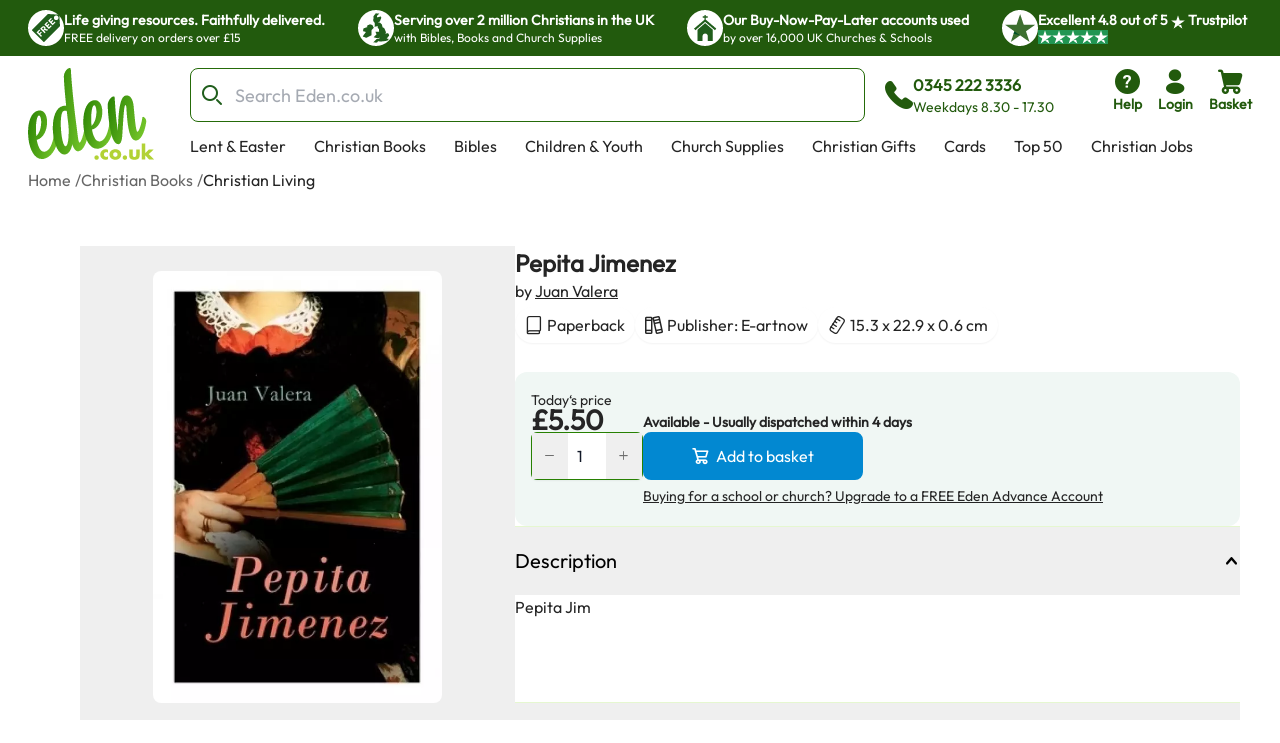

--- FILE ---
content_type: application/javascript; charset=utf-8
request_url: https://eden-xi.vercel.app/_next/static/chunks/b69cd10f3722553d.js
body_size: 25258
content:
;!function(){try { var e="undefined"!=typeof globalThis?globalThis:"undefined"!=typeof global?global:"undefined"!=typeof window?window:"undefined"!=typeof self?self:{},n=(new e.Error).stack;n&&((e._debugIds|| (e._debugIds={}))[n]="101ecf1a-54fa-55da-af32-024b38eddf4a")}catch(e){}}();
(globalThis.TURBOPACK||(globalThis.TURBOPACK=[])).push(["object"==typeof document?document.currentScript:void 0,448284,e=>{"use strict";var t=e.i(10514),a=e.i(468448),s=e.i(942691),i=e.i(407968),r=e.i(846655);function n(e){return e+1}function l(e){return e>1?e-1:1}e.s(["AddToBasketQuantityPicker",0,()=>{let e,o,c,d,m,u=(0,a.c)(10),{quantity:x,setQuantity:p}=(0,s.useAddToBasketContext)();return u[0]===Symbol.for("react.memo_cache_sentinel")?(e={initial:"sm",md:"lg",xl:"xl"},u[0]=e):e=u[0],u[1]!==p?(o=()=>{p(n)},c=()=>{p(l)},d=e=>{if(""===e.target.value)return void p(1);let t=parseInt(e.target.value);p(t>1?t:1)},u[1]=p,u[2]=o,u[3]=c,u[4]=d):(o=u[2],c=u[3],d=u[4]),u[5]!==x||u[6]!==o||u[7]!==c||u[8]!==d?(m=(0,t.jsx)(r.QuantityPicker,{id:"quantity-picker","aria-label":"quantity-picker",size:e,className:i.QUANTITY_PICKER_STYLE,type:"number",value:x,onIncrease:o,onDecrease:c,onChange:d}),u[5]=x,u[6]=o,u[7]=c,u[8]=d,u[9]=m):m=u[9],m}])},812961,e=>{"use strict";var t=e.i(10514),a=e.i(468448),s=e.i(454189),i=e.i(542098);e.i(667105);var r=e.i(937017);e.i(618812);var n=e.i(378157);let l=async()=>{try{let e=await (0,n.fetchWithDefaults)("https://www.eden.co.uk/api/payment/token",{cache:"no-store"});if(!e.ok)return(0,r.err)(Error("Failed to get payment token"));let{data:t}=await e.json();return(0,r.ok)(t.token)}catch(e){return(0,i.captureException)(e),(0,r.err)(e)}};var o=e.i(642683),c=e.i(315419),d=e.i(589892),m=e.i(225631),u=e.i(471152);let x=async()=>{let e=await (0,n.fetchWithDefaults)("https://www.eden.co.uk/api/express/errors");return e.ok?(await e.json()).data:null},p=async e=>(0,n.fetchWithDefaults)("https://www.eden.co.uk/api/express/errors",{method:"PATCH",headers:{"Content-Type":"application/json"},body:JSON.stringify({data:{id:e,hasRead:!0}})});var h=e.i(139196),g=e.i(207142);let f=(0,u.default)(()=>e.A(545851).then(e=>e.ApplePayButton),{loadableGenerated:{modules:[743128]},loading:()=>(0,t.jsx)(t.Fragment,{}),ssr:!1}),v=(0,u.default)(()=>e.A(720651).then(e=>e.PayPalButton),{loadableGenerated:{modules:[534251]},loading:()=>(0,t.jsx)(t.Fragment,{}),ssr:!1});e.s(["ExpressCheckoutButton",0,r=>{let n,u,b,w,y,j,N,A,k=(0,a.c)(20),{productPrice:C,productId:_}=r,{hasInteracted:T}=(t=>{let{paypalComponents:a,setPaypalComponents:r,applePayComponents:n,setApplePayComponents:m,braintreeComponents:u,setBraintreeComponents:x}=(0,c.usePaymentContext)(),{isMobile:p}=(0,d.useDeviceTypeContext)(),[h,g]=(0,s.useState)(!1);(0,s.useEffect)(()=>{if(h)return;let e=()=>g(!0);return document.addEventListener("click",e),document.addEventListener("scroll",e),()=>{document.removeEventListener("click",e),document.removeEventListener("scroll",e)}},[h]);let f=a.paypalSDK||n.applePayClient;return(0,s.useEffect)(()=>{(async()=>{if(!p||!h||f)return;let s=await l();if(s.isErr())return;let i=u;if(!u.braintreeClient){let t=await e.A(357793);x(i=await t.getBraintreeComponents(s.value))}if(i.braintreeClient){if(o.isApplePaySupported&&!n.applePayClient){let t=await e.A(964367);m(await t.getApplePayComponents(i.braintreeClient));return}if(!a.paypalSDK){let a=await e.A(254589);r(await a.getPaypalComponents(i.braintreeClient,t))}}})().catch(e=>(0,i.captureException)(e))},[n,u,t,h,p,a,f,m,x,r]),{hasInteracted:h}})(C.currencyCode),[S,I]=(0,s.useState)(!1),[E,M]=(0,s.useState)(null);k[0]===Symbol.for("react.memo_cache_sentinel")?(n=()=>I(!0),k[0]=n):n=k[0];let P=n;k[1]===Symbol.for("react.memo_cache_sentinel")?(u=async()=>{let e=await x();e?.error&&(M(e.error),await p(e.id)),I(!1)},k[1]=u):u=k[1];let R=u;return k[2]===Symbol.for("react.memo_cache_sentinel")?(b=(0,t.jsx)(t.Fragment,{}),k[2]=b):b=k[2],k[3]!==S?(w=S&&(0,t.jsx)("div",{className:"fixed left-0 top-0 z-[99999] flex size-full items-center justify-center bg-black/50",children:(0,t.jsx)(m.Spinner,{"aria-label":"Processing payment",className:"size-14 fill-primary-700"})}),k[3]=S,k[4]=w):w=k[4],k[5]!==E?(y=E&&(0,t.jsx)("div",{className:"fixed left-0 top-0 z-[99999] flex size-full items-center justify-center bg-black/50 p-4",children:(0,t.jsx)(h.Alert,{color:"failure",onDismiss:()=>M(null),children:E})}),k[5]=E,k[6]=y):y=k[6],k[7]!==T||k[8]!==_||k[9]!==C?(j=T&&o.isApplePaySupported&&(0,t.jsx)(f,{price:C,productId:_,buttonType:"buy",onCommitOrderStart:P,onError:R}),k[7]=T,k[8]=_,k[9]=C,k[10]=j):j=k[10],k[11]!==T||k[12]!==_||k[13]!==C?(N=T&&!o.isApplePaySupported&&(0,t.jsx)(v,{price:C,productId:_,onCommitOrderStart:P,onError:R}),k[11]=T,k[12]=_,k[13]=C,k[14]=N):N=k[14],k[15]!==w||k[16]!==y||k[17]!==j||k[18]!==N?(A=(0,t.jsxs)(g.CustomErrorBoundary,{customType:"error-boundary",customName:"express-checkout-button",fallback:b,children:[w,y,j,N]}),k[15]=w,k[16]=y,k[17]=j,k[18]=N,k[19]=A):A=k[19],A}],812961)},601395,e=>{"use strict";var t=e.i(10514),a=e.i(942691),s=e.i(436508),i=e.i(407968),r=e.i(644801),n=e.i(495113),l=e.i(454189),o=e.i(315419),c=e.i(513726),d=e.i(642683),m=e.i(468448),u=e.i(374709),x=e.i(493594),p=e.i(618812),h=e.i(131808);let g=e=>{let a,l,o,c,d,g,v,b,w,y,j,N,A,k,C,_,T=(0,m.c)(53),{product:S,stockString:I,percentageSaved:E,shouldDisplay:M,shortDeliveryString:P}=e,{addProductToBasket:R}=(0,r.useAddToBasket)();if(T[0]!==E||T[1]!==P||T[2]!==I){if(a=[],P){let e;T[4]!==P?(e=(0,t.jsx)("span",{className:"text-primary-700",children:P}),T[4]=P,T[5]=e):e=T[5],a.push(e)}if(E){let e,s=`Save ${E}%`;T[6]!==s?(e=(0,t.jsx)("span",{className:"text-danger-700 ",children:s}),T[6]=s,T[7]=e):e=T[7],a.push(e)}if(I){let e;T[8]!==I?(e=(0,t.jsx)("span",{className:"text-primary-700",children:I}),T[8]=I,T[9]=e):e=T[9],a.push(e)}else{let e;T[10]===Symbol.for("react.memo_cache_sentinel")?(e=(0,t.jsx)("span",{className:"text-danger-700",children:i.OUT_OF_STOCK}),T[10]=e):e=T[10],a.push(e)}T[0]=E,T[1]=P,T[2]=I,T[3]=a}else a=T[3];let $=`${M?"hidden sm:flex":"hidden"} fixed left-0 top-0 z-50 mx-auto w-full items-center justify-center rounded-b-lg bg-white py-4 shadow `,D=S.mainImage.src,O=S.mainImage.alt;return T[11]!==S.mainImage.fallbackSrc?(l=[S.mainImage.fallbackSrc],T[11]=S.mainImage.fallbackSrc,T[12]=l):l=T[12],T[13]!==S.mainImage.height||T[14]!==S.mainImage.width?(o=(0,u.calculateImageDimensions)({width:S.mainImage.width,height:S.mainImage.height,desiredWidth:75}),T[13]=S.mainImage.height,T[14]=S.mainImage.width,T[15]=o):o=T[15],T[16]!==S.mainImage.alt||T[17]!==S.mainImage.src||T[18]!==l||T[19]!==o?(c=(0,t.jsx)(h.Image,{src:D,alt:O,fallbackSrcs:l,...o,className:"size-[75px] rounded-md object-contain shadow-sm",imageLoader:x.edenImageLoader}),T[16]=S.mainImage.alt,T[17]=S.mainImage.src,T[18]=l,T[19]=o,T[20]=c):c=T[20],T[21]!==S.name?(d=(0,t.jsx)("h1",{className:"line-clamp-2 overflow-hidden text-ellipsis text-base font-normal",children:S.name}),T[21]=S.name,T[22]=d):d=T[22],T[23]!==S.price||T[24]!==S.type?(g=(0,p.formatPriceForMixedProduct)(S.price,S.type),T[23]=S.price,T[24]=S.type,T[25]=g):g=T[25],T[26]!==g?(v=(0,t.jsx)("span",{className:"text-lg font-bold",children:g}),T[26]=g,T[27]=v):v=T[27],T[28]!==d||T[29]!==v?(b=(0,t.jsxs)("div",{className:"items-left flex flex-col justify-center",children:[d,v]}),T[28]=d,T[29]=v,T[30]=b):b=T[30],T[31]!==b||T[32]!==c?(w=(0,t.jsxs)("div",{className:"flex w-1/3 flex-row gap-4",children:[c,b]}),T[31]=b,T[32]=c,T[33]=w):w=T[33],T[34]!==S?(y=[S],T[34]=S,T[35]=y):y=T[35],T[36]!==R||T[37]!==S?(j=async()=>{await R({product:S,quantityDelta:1}),(0,n.sendTagManagerEvent)({event:"add_to_cart",data:(0,n.mapProductToCartEvent)(S,1)})},T[36]=R,T[37]=S,T[38]=j):j=T[38],T[39]!==y||T[40]!==j?(N=(0,t.jsx)(s.AddToBasketBtn,{products:y,size:"sm",includeCart:!0,defaultText:"Add to basket",leftIconClassName:"mr-1",className:"h-[37px] w-[191px] text-sm hover:border-transparent focus:border-transparent sm:text-xs xl:text-sm [&_span]:flex [&_span]:items-center [&_span]:!px-0 [&_span]:leading-none",timeoutTime:i.ADD_TO_BASKET_TIMEOUT,onClick:j}),T[39]=y,T[40]=j,T[41]=N):N=T[41],T[42]!==a?(A=(0,t.jsx)("span",{className:"text-right text-sm font-light",children:a.map(f)}),T[42]=a,T[43]=A):A=T[43],T[44]!==N||T[45]!==A?(k=(0,t.jsxs)("div",{className:"flex w-2/3 flex-col place-items-end gap-2",children:[N,A]}),T[44]=N,T[45]=A,T[46]=k):k=T[46],T[47]!==w||T[48]!==k?(C=(0,t.jsxs)("div",{className:"flex w-full max-w-screen-2xl flex-row gap-4 p-1 sm:pl-12 sm:pr-6 md:pr-10",children:[w,k]}),T[47]=w,T[48]=k,T[49]=C):C=T[49],T[50]!==$||T[51]!==C?(_=(0,t.jsx)("div",{className:$,children:C}),T[50]=$,T[51]=C,T[52]=_):_=T[52],_};function f(e,a){return(0,t.jsxs)(l.Fragment,{children:[!!a&&(0,t.jsx)("span",{className:"text-primary-700",children:" | "}),e]},a)}var v=e.i(357211),b=e.i(167245),w=({productPrice:e,deliverySavings:a,buttons:s,progress:i,progressText:r,className:n,buttonsDivClassName:l})=>(0,t.jsxs)("div",{className:(0,b.twMerge)("bg-secondary-100 w-full rounded-t-[50px] px-6 pb-6 pt-2",n),children:[(0,t.jsxs)("div",{className:"border-copy-950 flex items-center justify-center first-line:border ",children:[e&&(0,t.jsx)("h3",{className:"text-copy-950 m-2 text-2xl font-bold tracking-tight",children:e}),a&&(0,t.jsx)("p",{className:"text-copy-950 h-fit text-xs font-normal leading-[18px]",children:a})]}),i&&r&&(0,t.jsxs)("div",{className:"pb-4 pt-1",children:[(0,t.jsx)("p",{className:"text-copy-500 pb-1 text-sm font-medium",children:r}),(0,t.jsx)(v.Progress,{progress:30,color:"yellow",size:"sm"})]}),(0,t.jsx)("div",{className:l,children:s.map((e,a)=>(0,t.jsx)(t.Fragment,{children:e},a))})]}),y=e.i(812961),j=e.i(763263);let N=e=>{let a,o,c,d,u,x,p,h,g=(0,m.c)(25),{product:f,shouldDisplay:v}=e,[b,N]=(0,l.useState)(!1),{addProductToBasket:A,basket:k}=(0,r.useAddToBasket)();if(!k){let e;return g[0]===Symbol.for("react.memo_cache_sentinel")?(e=(0,t.jsx)(t.Fragment,{}),g[0]=e):e=g[0],e}let C=`fixed bottom-0 left-0 z-40 block w-screen max-w-full sm:hidden ${v?"block":"hidden"}`,_=`${f.id}`;return g[1]!==f?(a=[f],g[1]=f,g[2]=a):a=g[2],g[3]!==A||g[4]!==f?(o=async()=>{await A({product:f,quantityDelta:1}),(0,n.sendTagManagerEvent)({event:"add_to_cart_sticky",data:(0,n.mapProductToCartEvent)(f,1)})},g[3]=A,g[4]=f,g[5]=o):o=g[5],g[6]!==a||g[7]!==o?(c=(0,t.jsx)(s.AddToBasketBtn,{products:a,size:"sm",leftIconClassName:"mr-1 h-4",className:"[&>span]:font-base h-[40px] w-1/2 min-w-[150px] hover:border-transparent focus:border-transparent [&>span]:flex [&>span]:w-full [&>span]:items-center [&>span]:justify-center [&>span]:text-sm [&_span]:px-0 [&_span]:leading-none",includeCart:!0,timeoutTime:i.ADD_TO_BASKET_TIMEOUT,onClick:o},"AddToBasketButton"),g[6]=a,g[7]=o,g[8]=c):c=g[8],g[9]!==f.id||g[10]!==f.price?(d=(0,t.jsx)("div",{className:"w-1/2",children:(0,t.jsx)(y.ExpressCheckoutButton,{productId:f.id,productPrice:f.price})},"ExpressCheckoutButton"),g[9]=f.id,g[10]=f.price,g[11]=d):d=g[11],g[12]!==c||g[13]!==d?(u=[c,d],g[12]=c,g[13]=d,g[14]=u):u=g[14],g[15]!==_||g[16]!==u?(x=(0,t.jsx)(w,{className:"rounded-t-3xl p-4",productId:_,buttonsDivClassName:"mx-0 flex w-full justify-center gap-[5px] px-0",buttons:u}),g[15]=_,g[16]=u,g[17]=x):x=g[17],g[18]!==k||g[19]!==b?(p=b&&(0,t.jsx)(j.BasketModal,{open:b,onClose:()=>N(!1),basket:k}),g[18]=k,g[19]=b,g[20]=p):p=g[20],g[21]!==C||g[22]!==x||g[23]!==p?(h=(0,t.jsxs)("div",{className:C,children:[x,p]}),g[21]=C,g[22]=x,g[23]=p,g[24]=h):h=g[24],h};var A=e.i(589892);e.s(["AddToBasketPanelBasketButton",0,({product:e,shortDeliveryString:m,stockString:u})=>{let{quantity:x}=(0,a.useAddToBasketContext)(),{addProductToBasket:p}=(0,r.useAddToBasket)(),{applePayComponents:h,braintreeComponents:f,paypalComponents:v}=(0,o.usePaymentContext)(),b=(0,l.useRef)(null),{isVisible:w,hasCheckedVisibility:y,isScrolledPast:j,hasBeenVisible:k}=(0,c.useOnScreen)(b),{isMobile:C}=(0,A.useDeviceTypeContext)(),_=e.percentageSaved?`Save ${e.percentageSaved}%${m?` | ${m}`:""}`:m||"",T=d.isApplePaySupported?void 0!==f.braintreeClient&&void 0!==h.applePayClient:void 0!==f.braintreeClient&&void 0!==v.paypalSDK;return(0,t.jsxs)(t.Fragment,{children:[(0,t.jsx)(s.AddToBasketBtn,{products:[e],fullProducts:[e],ref:b,className:i.ADD_TO_BASKET_STYLE,leftIconClassName:"mr-2",includeCart:!0,defaultText:"Add to basket",size:"sm",timeoutTime:i.ADD_TO_BASKET_TIMEOUT,onClick:async()=>{await p({product:e,quantityDelta:x}),(0,n.sendTagManagerEvent)({event:"add_to_cart",data:(0,n.mapProductToCartEvent)(e,x)})}}),(0,t.jsx)(g,{product:e,percentageSaved:e.percentageSaved,stockString:u,shouldDisplay:e.price.value>0&&!C&&!w&&j&&y&&null!==b.current,shortDeliveryString:m}),(0,t.jsx)(N,{product:e,deliverySavings:_,shouldDisplay:e.price.value>0&&(C&&T?!w&&y&&null!==b.current&&k:!w&&j&&y&&null!==b.current)})]})}],601395)},688356,e=>{"use strict";var t=e.i(10514),a=e.i(468448),s=e.i(495113);e.s(["LinkWithTagManagerTracking",0,e=>{let i,r,n,l,o,c=(0,a.c)(10);return c[0]!==e?({onClick:i,tagManagerEvent:n,...r}=e,c[0]=e,c[1]=i,c[2]=r,c[3]=n):(i=c[1],r=c[2],n=c[3]),c[4]!==i||c[5]!==n?(l=e=>{i?.(e),(0,s.sendTagManagerEvent)(n)},c[4]=i,c[5]=n,c[6]=l):l=c[6],c[7]!==r||c[8]!==l?(o=(0,t.jsx)("a",{...r,onClick:l}),c[7]=r,c[8]=l,c[9]=o):o=c[9],o}])},231651,e=>{"use strict";var t=e.i(10514),a=e.i(468448),s=e.i(109886);e.s(["AdminBarDetailPageEdenXt",0,e=>{let i,r,n=(0,a.c)(5),{productId:l}=e,{open:o}=(0,s.useAdminBarContext)();return n[0]!==o||n[1]!==l?(i=o&&(0,t.jsxs)("div",{className:"px-4",children:[(0,t.jsx)("p",{children:(0,t.jsx)("a",{target:"_blank",href:`/secure/edenxt/merchandising/product.php?product_id=${l}`,style:{color:"revert"},children:"Edit Details"})}),(0,t.jsxs)("p",{children:["Dynamic Url :",(0,t.jsx)("a",{target:"_blank",href:`/secure/edenxt/admin/dynamic_url.php?page_ref=${l}&dynamic_url_type=detail&newUrl=${window.location.pathname}`,style:{color:"revert"},children:"Edit"})]})]}),n[0]=o,n[1]=l,n[2]=i):i=n[2],n[3]!==i?(r=(0,t.jsx)(t.Fragment,{children:i}),n[3]=i,n[4]=r):r=n[4],r}])},165138,e=>{"use strict";var t=e.i(10514),a=e.i(468448),s=e.i(109886),i=e.i(454189);e.s(["AdminBarPageRevalidate",0,e=>{let r,n,l,o=(0,a.c)(7),{pageId:c,pageType:d}=e,{setPageId:m,setPageType:u}=(0,s.useAdminBarContext)();return o[0]!==c||o[1]!==d||o[2]!==m||o[3]!==u?(r=()=>{m(c),u(d)},n=[c,d,m,u],o[0]=c,o[1]=d,o[2]=m,o[3]=u,o[4]=r,o[5]=n):(r=o[4],n=o[5]),(0,i.useEffect)(r,n),o[6]===Symbol.for("react.memo_cache_sentinel")?(l=(0,t.jsx)(t.Fragment,{}),o[6]=l):l=o[6],l}])},607632,e=>{"use strict";var t=e.i(10514),a=e.i(468448),s=e.i(495113),i=e.i(559078),r=e.i(454189),n=e.i(167245),l=e.i(370224),o=e.i(407968);e.s(["LookInside",0,e=>{let c,d,m,u,x,p,h,g,f=(0,a.c)(21),{pdf:v,className:b,endOfPreviewText:w,containerClassName:y,product:j,relatedProducts:N,stockString:A,includeProgress:k}=e;f[0]!==N?(c=void 0===N?[]:N,f[0]=N,f[1]=c):c=f[1];let C=c,_=void 0!==k&&k,[T,S]=(0,r.useState)(!1);f[2]===Symbol.for("react.memo_cache_sentinel")?(d=()=>{S(!1)},f[2]=d):d=f[2];let I=d;return f[3]!==b?(m=(0,n.twMerge)("justify-center whitespace-nowrap rounded-lg bg-white text-black opacity-90",b),f[3]=b,f[4]=m):m=f[4],f[5]===Symbol.for("react.memo_cache_sentinel")?(u=()=>{(0,s.sendTagManagerEvent)({event:"look_inside"}),S(!0)},x=(0,t.jsx)(i.BaseIcon,{name:"book",className:"text-inherit"}),f[5]=u,f[6]=x):(u=f[5],x=f[6]),f[7]!==m?(p=(0,t.jsxs)("button",{className:m,onClick:u,children:[x," Look Inside"]}),f[7]=m,f[8]=p):p=f[8],f[9]!==w||f[10]!==_||f[11]!==T||f[12]!==v||f[13]!==j||f[14]!==C||f[15]!==A?(h=(0,t.jsx)(l.LookInsideModal,{isOpen:T,onClose:I,pdf:v,product:j,relatedProducts:C,endOfPreviewText:w,stockString:A,includeProgress:_,pdfMaxWidth:o.MAX_PDF_WIDTH}),f[9]=w,f[10]=_,f[11]=T,f[12]=v,f[13]=j,f[14]=C,f[15]=A,f[16]=h):h=f[16],f[17]!==y||f[18]!==p||f[19]!==h?(g=(0,t.jsxs)("div",{className:y,children:[p,h]}),f[17]=y,f[18]=p,f[19]=h,f[20]=g):g=f[20],g}])},657022,e=>{"use strict";var t=e.i(10514),a=e.i(468448),s=e.i(618812),i=e.i(495113),r=e.i(488023),n=e.i(167245),l=e.i(928637),o=e.i(856973),c=(0,e.i(910723).tv)({variants:{containerVariant:{sm:"h-[40px] p-[10px]",md:"h-[47px] p-[10px]",lg:"h-[57px] p-[14px]"},titleVariant:{sm:"text-xs",md:"text-sm",lg:"text-base"},subTitleVariant:{sm:"text-xs",md:"text-xs",lg:"-mt-[2px] text-sm"}}},{responsiveVariants:["sm","md","lg","xl","2xl"]}),d=e=>{var{label:a,subLabel:s,variant:i="md",divClassName:d="",className:m}=e,u=(0,r.c)(e,["label","subLabel","variant","divClassName","className"]);return(0,t.jsxs)("div",{className:(0,n.twMerge)(c({containerVariant:i}),d,"has-[:checked]:bg-secondary-100 bg-copy-100 flex cursor-pointer items-center gap-[10px] rounded-xl"),children:[(0,t.jsx)(l.Radio,(0,r.b)((0,r.a)({},u),{className:(0,n.twMerge)(m,"accent-primary-700 checked:border-primary-700 checked:text-primary-700 focus:ring-primary-700 cursor-pointer focus:ring-0")})),(0,t.jsxs)(o.Label,{className:"flex cursor-pointer flex-col gap-0",htmlFor:u.id,children:[(0,t.jsx)("span",{className:(0,n.twMerge)(c({titleVariant:i}),"text-copy-950 whitespace-nowrap font-medium"),children:a}),(0,t.jsx)("span",{className:(0,n.twMerge)(c({subTitleVariant:i}),"text-copy-800 whitespace-nowrap font-normal"),children:s})]})]})};e.s(["OtherFormats",0,e=>{let r,l,o,c=(0,a.c)(11),{product:m,className:u}=e;if(1===m.formats.length){let e;return c[0]===Symbol.for("react.memo_cache_sentinel")?(e=(0,t.jsx)(t.Fragment,{}),c[0]=e):e=c[0],e}if(c[1]!==u?(r=(0,n.twMerge)("flex cursor-pointer gap-2 xl:gap-[10px]",u),c[1]=u,c[2]=r):r=c[2],c[3]!==m.formats||c[4]!==m.id){let e;c[6]!==m.id?(e=e=>(0,t.jsx)(d,{id:`${e.id}`,label:e.format,subLabel:(0,s.formatPrice)(e.price),variant:{initial:"sm",md:"lg"},onChange:()=>{(0,i.sendTagManagerEvent)({event:"switch_format",data:{item_id:`${e.id}`}}),window.location.href=e.url},checked:e.id===m.id},e.format),c[6]=m.id,c[7]=e):e=c[7],l=m.formats.map(e),c[3]=m.formats,c[4]=m.id,c[5]=l}else l=c[5];return c[8]!==r||c[9]!==l?(o=(0,t.jsx)("div",{className:r,children:l}),c[8]=r,c[9]=l,c[10]=o):o=c[10],o}],657022)},549108,e=>{"use strict";var t=e.i(10514),a=e.i(468448),s=e.i(942989),i=e.i(407968);e.s(["AccordionDescriptionHeader",0,()=>{let e,r=(0,a.c)(2),{descriptionHeaderRef:n}=(0,s.useAppContext)();return r[0]!==n?(e=(0,t.jsx)("span",{ref:n,className:i.ACCORDION_HEADER_STYLE,children:"Description"}),r[0]=n,r[1]=e):e=r[1],e}])},434388,888476,e=>{"use strict";var t=e.i(571918),a=e.i(488023),s=e.i(167245),i=e.i(10514),r=({lowerSection:e,upperSection:r,borderColour:c,dividerColour:d,className:m,headingVariant:u,contentVariant:x,contentClassName:p})=>{var h,g;return(0,i.jsxs)("div",{className:`rounded-3xl border-2 p-[14px] text-black ${m}`,style:{borderColor:c},children:[r&&(0,i.jsxs)(i.Fragment,{children:[(0,i.jsxs)("div",{className:(0,s.twMerge)("flex items-center gap-1.5",r.className),children:[r.badge&&(0,i.jsx)(t.a,(0,a.b)((0,a.a)({style:{backgroundColor:c}},r.badge),{className:(0,s.twMerge)("text-black",l[u],null!=(h=r.badge.className)?h:"")})),r.badgeCaption&&(0,i.jsx)("div",{className:(0,s.twMerge)(n[u],r.badgeCaptionContainerClassName),children:r.badgeCaption})]}),(0,i.jsx)("p",{className:o[x],children:r.text})]}),e&&(0,i.jsxs)(i.Fragment,{children:[(0,i.jsx)("div",{className:"my-2 border-b",style:{borderColor:null!=d?d:"transparent"}}),(0,i.jsxs)("div",{className:(0,s.twMerge)("flex items-center gap-1.5",e.className),children:[e.badge&&(0,i.jsx)(t.a,(0,a.b)((0,a.a)({style:{backgroundColor:c}},e.badge),{className:(0,s.twMerge)("text-black",l[u],null!=(g=e.badge.className)?g:"")})),e.badgeCaption&&(0,i.jsx)("div",{className:(0,s.twMerge)(n[u],e.badgeCaptionContainerClassName),children:e.badgeCaption})]}),(0,i.jsx)("div",{className:(0,s.twMerge)(o[x],p),children:e.text})]})]})},n={xs:"text-xs font-semibold w-full",sm:"text-sm font-semibold w-full",md:"text-base font-semibold w-full",lg:"text-lg font-semibold w-full"},l={xs:"text-secondary-950 font-semibold text-xs",sm:"text-secondary-950 font-semibold text-sm",md:"text-secondary-950 font-bold text-base",lg:"text-secondary-950 font-bold text-base"},o={xs:"leading-[18px] text-xs my-2",sm:"leading-[18px] text-sm my-2",md:"leading-[20px] text-base my-2",lg:"leading-[20px] text-lg my-2"};e.s(["a",()=>r],888476),e.s(["Testimonials",()=>r],434388)},997262,e=>{"use strict";var t=e.i(10514),a=e.i(468448);e.i(667105);var s=e.i(542098),i=e.i(937017),r=e.i(454189);e.i(618812);var n=e.i(378157);let l=(0,r.cache)(async({productId:e,limit:t,offset:a})=>{let r={...t?{limit:`${t}`}:{},...a?{offset:`${a}`}:{}};try{let t=await (0,n.fetchWithDefaults)(`https://www.eden.co.uk/api/product/${e}/questions?${new URLSearchParams(r).toString()}`,{headers:{"Content-Type":"application/json"},cache:"no-store"});if(!t.ok)throw Error(`Error fetching data: ${t.statusText}`);return(0,i.ok)((await t.json()).data)}catch(e){return(0,s.captureException)(e),(0,i.err)(e)}});var o=e.i(407968);function c(e){return(0,s.captureException)(e)}var d=e.i(221014),m=e.i(289679),u=e.i(434388),x=e.i(348420),p=e.i(167245),h=e.i(329339),g=e.i(589892),f=e.i(632294),v=e.i(654200),b=e.i(495113);e.s(["ProductQuestionsAndAnswers",0,({productId:e,initialQuestions:s,className:i="",numberOfQuestions:n})=>{let w=Math.ceil(n/o.MAX_QA_PER_PAGE),{fetching:y,getQuestions:j}=(e=>{let t,s,i,n,d=(0,a.c)(10);d[0]!==e?(t=e??[],d[0]=e,d[1]=t):t=d[1],d[2]!==t?(s={1:t},d[2]=t,d[3]=s):s=d[3];let[m,u]=(0,r.useState)(s),[x,p]=(0,r.useState)(!1);d[4]!==x||d[5]!==m?(i=e=>{let{page:t,productId:a,onComplete:s}=e;if(void 0!==m[t])return m[t];x||(p(!0),l({productId:a,offset:(t-1)*o.MAX_QA_PER_PAGE,limit:o.MAX_QA_PER_PAGE}).then(e=>{e.isOk()&&u(a=>({...a,[t]:e.value.questions})),p(!1),s?.()}).catch(c))},d[4]=x,d[5]=m,d[6]=i):i=d[6];let h=i;return d[7]!==x||d[8]!==h?(n={fetching:x,getQuestions:h},d[7]=x,d[8]=h,d[9]=n):n=d[9],n})(s),[N,A]=(0,r.useState)(1),k=(0,r.useRef)(null),C=(0,v.useIsOnClient)(),{atEndOfScroll:_,isOverflowing:T}=(0,f.useHasOverflow)(k),{isMobile:S,isTablet:I}=(0,g.useDeviceTypeContext)(),E=C?S?"md":I?"sm":"lg":"lg",M=C&&(S||I)?"sm":"md",P=j({productId:e,page:N,onComplete:()=>{k.current&&(k.current.scrollTop=0)}});return(0,t.jsxs)(t.Fragment,{children:[(0,t.jsxs)("div",{className:"relative",children:[(0,t.jsx)("ul",{className:(0,p.twMerge)(`flex max-h-[380px] flex-col gap-3 overflow-y-auto pb-0.5 ${x.HIDDEN_SCROLL_BAR}`,i),ref:k,children:y?Array(o.MAX_QA_PER_PAGE).fill(0).map((e,a)=>(0,t.jsx)("li",{children:(0,t.jsx)(u.Testimonials,{borderColour:o.TESTIMONIAL_COLOURS[a]??"white",contentVariant:E,headingVariant:M,upperSection:{text:(0,t.jsx)(h.Skeleton,{height:"h-16"})},lowerSection:{text:(0,t.jsx)(h.Skeleton,{height:"h-20"})}})},`fetching_${a}`)):P&&P.map((e,a)=>(0,t.jsx)("li",{children:(0,t.jsx)(u.Testimonials,{contentVariant:E,headingVariant:M,borderColour:o.TESTIMONIAL_COLOURS[a]??"white",dividerColour:o.TESTIMONIAL_COLOURS[a]??"white",upperSection:{badge:{text:"Question",className:"text-xs"},badgeCaption:`${e.profile.name}`,text:`${e.text}`},lowerSection:{badge:{text:"Answer",className:"text-xs"},badgeCaption:"Eden Team Member",text:`${e.answer}`}})},e.title))}),T.height&&!_.height&&(0,t.jsx)("div",{className:"pointer-events-none absolute bottom-0 h-[60px] w-full bg-gradient-to-b from-transparent to-white"})]}),(0,t.jsxs)("div",{className:`flex items-center justify-between ${0!==w?"mt-5":""}`,children:[w>1&&(0,t.jsx)(m.Pagination,{currentPage:N,totalPages:w,variant:"primary",ulClassName:"shadow-sm mb-1",next:{label:"",showChevron:!0},showPageNumbers:!0,getHref:()=>void 0,onPageChange:(e,t)=>{e.preventDefault(),A(t),(0,b.sendTagManagerEvent)({event:"question_pagination",data:{item_value:`${t}`}})},prev:{label:"",showChevron:!0}}),(0,t.jsx)(d.Button,{href:`${o.WRITE_QUESTION_LINK}${e}/`,size:"xs",colour:"secondary",leftIcon:"chat-circle-dots",leftIconClassName:"mr-2",className:"max-w-[130px]",rel:"nofollow,noindex",onClick:()=>(0,b.sendTagManagerEvent)({event:"write_question",data:{item_id:`${e}`}}),children:"Ask a question"})]})]})}],997262)},361614,110483,e=>{"use strict";var t=e.i(690734),a=e.i(454189),s=e.i(167245),i=e.i(10514),r="text-warning-300",n=({maxRating:e,rating:n,className:l,starClassName:o,showRating:c,includeShadow:d,ratingClassName:m,numberOfRatings:u,underlineRating:x})=>{let p=(Math.round(2*n)/2).toFixed(1),h=(()=>{let a=[],n=e,l=parseFloat(p);for(;n>0;)l>=1?a.push((0,i.jsx)(t.a,{name:"star-filled-solid",className:(0,s.twMerge)(r,o)})):l<=0?a.push((0,i.jsx)(t.a,{name:"star-outline",className:(0,s.twMerge)(r,o)})):a.push((0,i.jsx)(t.a,{name:"half-star",className:(0,s.twMerge)(r,o)})),n--,l--;return a})();return(0,i.jsxs)("div",{className:(0,s.twMerge)("flex w-min gap-0.5 rounded-3xl",c?"px-2.5":"px-6",d?"shadow-sm":"",l),children:[h.map((e,t)=>(0,i.jsx)(a.Fragment,{children:e},t)),(0,i.jsx)("span",{className:"sr-only",children:"Average rating of"}),(0,i.jsx)("span",{className:(0,s.twMerge)(`text-copy-950 ml-2 font-medium ${x?"underline":""} ${c?"":"sr-only"}`,m),children:p}),u&&(0,i.jsx)("p",{className:(0,s.twMerge)("text-copy-800 ml-2 text-sm font-medium",m),children:`(${u})`})]})};e.s(["a",()=>n],110483),e.s(["Rating",()=>n],361614)},614321,e=>{"use strict";var t=e.i(10514),a=e.i(407968),s=e.i(348420),i=e.i(289679),r=e.i(888476),n=e.i(110483),l=({review:e,reviewer:a,maxRating:s,rating:i,date:l,borderColour:c="border-primary-300",className:d="",variant:m,starVariant:u})=>{var x;let p=null==(x=a.match(/\b(\w)/g))?void 0:x.join("").toUpperCase();return(0,t.jsx)(r.a,{className:d,headingVariant:m,contentVariant:m,borderColour:c,upperSection:{badge:{text:p,circular:!0,colour:c,className:"text-base min-w-6 p-1.5 box-content"},badgeCaptionContainerClassName:"flex items-center justify-between",badgeCaption:(0,t.jsxs)(t.Fragment,{children:[(0,t.jsx)("p",{children:a}),(0,t.jsxs)("div",{children:[(0,t.jsx)("p",{className:"text-right text-sm font-light sm:text-xs md:text-base",children:l}),(0,t.jsx)(n.a,{rating:i,maxRating:s,className:"[&&]:p-0",starClassName:o[u]})]})]}),text:e}})},o={xs:"text-secondary-500 mt-0 text-[14px]",md:"text-secondary-500 -mt-[4px] text-[16px]",lg:"text-secondary-500 -mt-1 text-[18px]"},c=e.i(454189),d=e.i(434388),m=e.i(361614),u=e.i(221014),x=e.i(618812),p=e.i(468448);e.i(667105);var h=e.i(542098),g=e.i(937017),f=e.i(378157);let v=(0,c.cache)(async({productId:e,limit:t,offset:a})=>{let s={...t?{limit:`${t}`}:{},...a?{offset:`${a}`}:{}};try{let t=await (0,f.fetchWithDefaults)(`https://www.eden.co.uk/api/product/${e}/reviews?${new URLSearchParams(s).toString()}`,{headers:{"Content-Type":"application/json"},cache:"no-store"});if(!t.ok)throw Error(`Error fetching data: ${t.statusText}`);return(0,g.ok)((await t.json()).data)}catch(e){return(0,h.captureException)(e),(0,g.err)(e)}});function b(e){return(0,h.captureException)(e)}var w=e.i(329339),y=e.i(589892),j=e.i(654200),N=e.i(632294),A=e.i(495113);e.s(["ProductReviews",0,({productId:e,initialReviews:r,numberOfReviews:n,maxRating:o,rating:h})=>{let[g,f]=(0,c.useState)(1),{fetching:k,getReviews:C}=(e=>{let t,s,i,r,n=(0,p.c)(10);n[0]!==e?(t=e??[],n[0]=e,n[1]=t):t=n[1],n[2]!==t?(s={1:t},n[2]=t,n[3]=s):s=n[3];let[l,o]=(0,c.useState)(s),[d,m]=(0,c.useState)(!1);n[4]!==d||n[5]!==l?(i=e=>{let{page:t,productId:s,onComplete:i}=e;if(void 0!==l[t])return l[t];d||(m(!0),v({productId:s,offset:(t-1)*a.MAX_REVIEWS_PER_PAGE,limit:a.MAX_REVIEWS_PER_PAGE}).then(e=>{e.isOk()&&o(a=>({...a,[t]:e.value.reviews})),m(!1),i?.()}).catch(b))},n[4]=d,n[5]=l,n[6]=i):i=n[6];let u=i;return n[7]!==d||n[8]!==u?(r={fetching:d,getReviews:u},n[7]=d,n[8]=u,n[9]=r):r=n[9],r})(r),_=(0,j.useIsOnClient)(),T=(0,c.useRef)(null),{isMobile:S,isTablet:I}=(0,y.useDeviceTypeContext)(),{atEndOfScroll:E,isOverflowing:M}=(0,N.useHasOverflow)(T),P=_?S?"md":I?"sm":"lg":"lg",R=Math.ceil(n/a.MAX_REVIEWS_PER_PAGE),$=C({productId:e,page:g,onComplete:()=>{T.current&&(T.current.scrollTop=0)}})?.filter(e=>e.text&&""!==e.text);return(0,t.jsxs)(t.Fragment,{children:[(0,t.jsxs)("div",{className:`flex items-center justify-between ${0!==r.length?"mb-4":""}`,id:"review-section",children:[h>0&&(0,t.jsx)(m.Rating,{maxRating:o,rating:h,showRating:!0,includeShadow:!0,className:`${0!==r.length?"flex":"hidden"} items-center justify-start pb-1 pt-2 text-sm`,starClassName:"text-base"}),(0,t.jsx)(u.Button,{href:`${a.WRITE_REVIEW_LINK}/${e}/`,colour:"secondary",leftIcon:"edit-line",className:"[&_span]:items-center [&_span]:gap-2",size:"xs",rel:"nofollow,noindex",onClick:()=>(0,A.sendTagManagerEvent)({event:"write_review",data:{item_id:`${e}`}}),children:"Write a review"})]}),(0,t.jsxs)("div",{className:"relative",children:[M.height&&!E.height&&(0,t.jsx)("div",{className:"pointer-events-none absolute bottom-0 h-[60px] w-full bg-gradient-to-b from-transparent to-white sm:hidden"}),(0,t.jsx)("ul",{className:`max-h-[380px] sm:max-h-[revert] ${s.HIDDEN_SCROLL_BAR} flex flex-col gap-3 overflow-y-auto`,ref:T,children:k?Array(a.MAX_REVIEWS_PER_PAGE).fill(0).map((e,s)=>(0,t.jsx)("li",{children:(0,t.jsx)(d.Testimonials,{borderColour:a.TESTIMONIAL_COLOURS[s]??"white",contentVariant:P,headingVariant:P,upperSection:{text:(0,t.jsx)(w.Skeleton,{height:"h-8"})},lowerSection:{text:(0,t.jsx)(w.Skeleton,{height:"h-10"})}})},`fetching_${s}`)):$&&$.map((e,s)=>(0,t.jsx)("li",{children:(0,t.jsx)(l,{review:e.text,reviewer:e.profile.name,rating:e.rating,maxRating:5,borderColour:a.TESTIMONIAL_COLOURS[s]??"white",variant:P,starVariant:"md",date:_?(0,x.formatDateAsTimeSince)(new Date(e.publicationDate)):""})},(g-1)*a.MAX_REVIEWS_PER_PAGE+s))})]}),R>1&&(0,t.jsx)("div",{children:(0,t.jsx)(i.Pagination,{currentPage:g,totalPages:R,variant:"primary",className:"mb-0.5 mt-3 flex justify-center",ulClassName:"shadow-sm",next:{label:"",showChevron:!0},showPageNumbers:!0,getHref:()=>void 0,onPageChange:(e,t)=>{e.preventDefault(),f(t),(0,A.sendTagManagerEvent)({event:"review_pagination",data:{item_value:`${t}`}})},prev:{label:"",showChevron:!0}})})]})}],614321)},461706,e=>{"use strict";var t=e.i(10514),a=e.i(468448),s=e.i(942989),i=e.i(407968),r=e.i(361614),n=e.i(167245);e.s(["AccordionReviewHeadingClient",0,e=>{let l,o,c,d,m=(0,a.c)(10),{productRating:u,numberOfRatings:x,headingSuffix:p}=e,{reviewHeadingRef:h}=(0,s.useAppContext)();return m[0]===Symbol.for("react.memo_cache_sentinel")?(l=(0,n.twMerge)(i.ACCORDION_HEADER_STYLE,"flex items-center"),m[0]=l):l=m[0],m[1]!==p?(o=(0,t.jsxs)("span",{className:"line-clamp-1",children:["Reviews of ",p]}),m[1]=p,m[2]=o):o=m[2],m[3]!==x||m[4]!==u?(c=x>0&&u>0&&(0,t.jsx)(r.Rating,{maxRating:5,rating:u,numberOfRatings:x,className:"items-center px-2 [font-size:inherit]",ratingClassName:i.ACCORDION_HEADER_STYLE}),m[3]=x,m[4]=u,m[5]=c):c=m[5],m[6]!==h||m[7]!==o||m[8]!==c?(d=(0,t.jsxs)("div",{ref:h,className:l,children:[o,c]}),m[6]=h,m[7]=o,m[8]=c,m[9]=d):d=m[9],d}])},641905,e=>{"use strict";let t={src:e.i(89039).default,width:372,height:289,blurWidth:0,blurHeight:0};e.s(["default",0,t])},940283,e=>{"use strict";var t=e.i(10514),a=e.i(468448),s=e.i(221014),i=e.i(641905),r=e.i(495113),n=e.i(407968),l=e.i(167245);function o(){return(0,r.sendTagManagerEvent)({event:"advanced_account"})}e.s(["EdenAdvancedAccount",0,e=>{let r,c,d,m,u,x=(0,a.c)(6),{buyNowPayLaterLink:p}=e;return x[0]===Symbol.for("react.memo_cache_sentinel")?(r={background:`url(${i.default.src})`},c=(0,l.twMerge)("sm:[background:none_!important]",n.ACCORDION_CONTENT_STYLE),d=(0,t.jsx)("p",{children:"Over 14,000 churches and schools have upgraded to an Advance Account and we‘d love to welcome you into this free program. We know that church volunteers and school teachers often use their own money, then have claim it back on on an expense form. We can take all of that hassle away by invoicing your church or school directly and delivering your order straight away."}),m=(0,t.jsx)("p",{className:"mt-2",children:"Opening an account is quick and easy, with most accounts being approved and setup within a few hours of filling in the form below (on weekdays, not weekends). As soon as we‘ve approved the application we‘ll send you an email to let you know that its done."}),x[0]=r,x[1]=c,x[2]=d,x[3]=m):(r=x[0],c=x[1],d=x[2],m=x[3]),x[4]!==p?(u=(0,t.jsxs)("div",{style:r,className:c,children:[d,m,(0,t.jsx)(s.Button,{colour:"secondary",className:"mt-4 h-9 w-full rounded-lg font-medium sm:h-11 sm:w-[300px] xl:w-[356px] xl:text-base [&_span]:flex [&_span]:items-center [&_span]:px-0 [&_span]:text-sm [&_span]:xl:text-base",href:p,target:"_blank",onClick:o,children:"Upgrade to a FREE Eden Advance Account"})]}),x[4]=p,x[5]=u):u=x[5],u}])},869766,e=>{"use strict";var t=e.i(10514),a=e.i(468448),s=e.i(454189),i=e.i(449050),r=e.i(601368),n=e.i(167245);function l(e){return e.name}e.s(["OrganisationEndorsements",0,e=>{let o,c,d,m,u,x,p,h,g,f,v,b,w=(0,a.c)(32),{endorsements:y,showBorder:j}=e,[N,A]=(0,s.useState)(null);if(!y.length)return null;let k=void 0!==j&&j&&"border-y border-gray-200";if(w[0]!==k?(o=(0,n.twMerge)("w-full",k),w[0]=k,w[1]=o):o=w[1],w[2]===Symbol.for("react.memo_cache_sentinel")?(c=(0,t.jsx)("h2",{className:"pb-2 text-base font-medium text-black sm:text-sm sm:font-normal md:py-2 md:text-base xl:text-lg",children:"Recommended by"}),w[2]=c):c=w[2],w[3]!==y?(d=y.slice(0,3).map(l).join(", "),w[3]=y,w[4]=d):d=w[4],w[5]!==y.length?(m=y.length>3&&(0,t.jsxs)("span",{children:[" and ",y.length-3," more"]}),w[5]=y.length,w[6]=m):m=w[6],w[7]!==d||w[8]!==m?(u=(0,t.jsx)("div",{className:"mb-2",children:(0,t.jsxs)("p",{className:"text-sm text-gray-600",children:["Recommended by"," ",d,m]})}),w[7]=d,w[8]=m,w[9]=u):u=w[9],w[10]!==N||w[11]!==y){let e;w[13]!==N||w[14]!==y.length?(e=(e,a)=>(0,t.jsx)("div",{className:(0,n.twMerge)("relative shrink-0 p-2",0!==a&&"-ml-6"),onMouseEnter:()=>A(e.slug),onMouseLeave:()=>A(null),onFocus:()=>A(e.slug),onBlur:()=>A(null),style:{zIndex:N===e.slug?999:y.length-a},children:(0,t.jsx)(r.default,{href:e.url,className:(0,n.twMerge)("block transition-transform duration-300","rounded-full hover:scale-110 focus:outline-none focus:ring-2 focus:ring-green-500",N===e.slug?"relative z-50 scale-110":""),children:(0,t.jsx)("div",{className:"md:size-19 size-16 overflow-hidden rounded-full border border-gray-200 bg-transparent",children:(0,t.jsx)(i.default,{src:e.logo,alt:e.name,width:107,height:107,className:"size-full object-contain",unoptimized:!0})})})},e.slug),w[13]=N,w[14]=y.length,w[15]=e):e=w[15],x=y.map(e),w[10]=N,w[11]=y,w[12]=x}else x=w[12];return w[16]!==x?(p=(0,t.jsx)("div",{className:"mb-2 flex items-center overflow-x-auto pb-4 scrollbar-thin scrollbar-track-gray-100 scrollbar-thumb-gray-300",children:x}),w[16]=x,w[17]=p):p=w[17],w[18]!==N||w[19]!==y?(h=null!==N&&(0,t.jsx)("div",{className:"mt-2 rounded-md border border-gray-100 bg-white p-2 opacity-100 shadow-sm transition-opacity duration-200",children:(0,t.jsx)("p",{className:"text-sm font-medium",children:y.find(e=>e.slug===N)?.name})}),w[18]=N,w[19]=y,w[20]=h):h=w[20],w[21]!==h?(g=(0,t.jsx)("div",{className:"min-h-[40px]",children:h}),w[21]=h,w[22]=g):g=w[22],w[23]!==g||w[24]!==p?(f=(0,t.jsxs)("div",{className:"relative",children:[p,g]}),w[23]=g,w[24]=p,w[25]=f):f=w[25],w[26]!==f||w[27]!==u?(v=(0,t.jsxs)("div",{className:"container mx-auto",children:[c,u,f]}),w[26]=f,w[27]=u,w[28]=v):v=w[28],w[29]!==v||w[30]!==o?(b=(0,t.jsx)("div",{className:o,children:v}),w[29]=v,w[30]=o,w[31]=b):b=w[31],b}])},478376,e=>{"use strict";let t=(e,t,a,s)=>(e/=s/2)<1?a/2*e*e+t:-a/2*(--e*(e-2)-1)+t;e.s(["smoothScrollToRef",0,(e,a={})=>{if(!e.current)return;let{duration:s=1e3,offsetTopDiff:i=0,easing:r=t}=a,n=e.current.offsetTop-i,l=window.scrollY,o=n-l,c=null,d=e=>{c||(c=e);let t=e-c;window.scrollTo(0,r(t,l,o,s)),t<s&&requestAnimationFrame(d)};requestAnimationFrame(d)}])},361173,e=>{"use strict";var t=e.i(10514),a=e.i(468448),s=e.i(45696),i=e.i(233794),r=e.i(942989),n=e.i(589892),l=e.i(478376),o=e.i(407968);e.s(["ProductDescription",0,e=>{let c,d,m,u=(0,a.c)(9),{description:x}=e,{descriptionRef:p,descriptionHeaderRef:h}=(0,r.useAppContext)(),{isMobile:g}=(0,n.useDeviceTypeContext)(),f=g?24:128;return u[0]!==h||u[1]!==f?(c=()=>{(0,l.smoothScrollToRef)(h,{duration:o.ANIMATION_DURATION,offsetTopDiff:f})},u[0]=h,u[1]=f,u[2]=c):c=u[2],u[3]!==x?(d=(0,t.jsx)(i.MarkdownText,{className:"text-lg font-normal text-black sm:text-base md:text-lg xl:text-xl",text:x}),u[3]=x,u[4]=d):d=u[4],u[5]!==p||u[6]!==c||u[7]!==d?(m=(0,t.jsx)(s.TruncatedContent,{ref:p,maxHeight:140,animationDuration:o.ANIMATION_DURATION,showLessText:"Read less",showMoreText:"Read the full description",onClick:c,includeGradient:!0,preserveButtonSpace:!0,buttonClassName:"text-lg sm:text-base md:text-lg xl:text-xl [&_span]:[font-size:inherit] -mb-2.5",children:d}),u[5]=p,u[6]=c,u[7]=d,u[8]=m):m=u[8],m}])},427556,e=>{"use strict";var t=e.i(10514),a=e.i(468448),s=e.i(686865),i=e.i(335649),r=e.i(488023),n=e.i(167245),l=({originalProduct:e,promotedProduct:a,className:l,button:o,imageLoader:c,lazyImage:d})=>(0,t.jsxs)("div",{className:(0,n.twMerge)("text-copy-950 w-full",l),children:[(0,t.jsxs)("div",{className:"flex items-end justify-center",children:[(0,t.jsx)("a",{href:a.redirectLink,className:"z-10",children:(0,t.jsx)(s.a,(0,r.b)((0,r.a)({},(0,i.e)({height:a.image.height,width:a.image.width,desiredWidth:225})),{imageLoader:c,loading:d?"lazy":"eager",className:"w-[162px] rounded-md object-contain transition duration-500 hover:scale-110 sm:w-[86px] sm:rounded md:w-[146px] md:rounded-md lg:w-[225px] lg:rounded-lg",alt:a.image.alt,src:a.image.src,fallbackSrcs:a.image.fallbackSrcs}))}),(0,t.jsx)("a",{href:e.redirectLink,className:"z-0 -ml-1 mb-3 self-end",children:(0,t.jsx)(s.a,(0,r.b)((0,r.a)({},(0,i.e)({height:e.image.height,width:e.image.width,desiredWidth:185})),{imageLoader:c,loading:d?"lazy":"eager",className:"w-[122px] rounded-md object-contain transition duration-500 hover:scale-110 sm:w-[69px] sm:rounded md:w-[118px] md:rounded-md lg:w-[185px] lg:rounded-lg",alt:e.image.alt,src:e.image.src,fallbackSrcs:e.image.fallbackSrcs}))})]}),(0,t.jsx)("div",{className:"flex justify-center",children:o})]}),o=e.i(618812),c=e.i(641905),d=e.i(449050),m=e.i(644801),u=e.i(495113),x=e.i(436508),p=e.i(493594),h=e.i(407968);e.s(["ProductPromotionalBundle",0,e=>{let s,i,r,g,f,v,b,w,y,j,N,A,k,C,_,T,S=(0,a.c)(53),{originalProduct:I,promotedProduct:E,className:M,imageClassName:P}=e,{addMultipleProductToBasket:R}=(0,m.useAddToBasket)(),$=I.price.value+E.price.value;S[0]!==E.price.currencyCode||S[1]!==$?(s=(0,o.formatPrice)({currencyCode:E.price.currencyCode,value:$}),S[0]=E.price.currencyCode,S[1]=$,S[2]=s):s=S[2];let D=s,O=(I.historicPrice?.value??0)+(E.historicPrice?.value??0)-(I.price.value+E.price.value);S[3]!==E.price.currencyCode||S[4]!==O?(i=(0,o.formatPrice)({currencyCode:E.price.currencyCode,value:O}),S[3]=E.price.currencyCode,S[4]=O,S[5]=i):i=S[5];let B=i,L=B&&O>0?`Add both to basket for ${D} and save ${B}`:`Add both to basket for ${D}`;if((0,o.isNoImageImage)(I.mainImage.src)){let e;return S[6]===Symbol.for("react.memo_cache_sentinel")?(e=(0,t.jsx)(t.Fragment,{}),S[6]=e):e=S[6],e}S[7]!==M?(r=(0,n.twMerge)("relative",M),S[7]=M,S[8]=r):r=S[8];let z=`${I.name} and ${E.name}`;S[9]!==P?(g=(0,n.twMerge)("pointer-events-none absolute bottom-0 w-full blur-[105px] sm:blur-[30px]",P),S[9]=P,S[10]=g):g=S[10],S[11]!==z||S[12]!==g?(f=(0,t.jsx)(d.default,{src:c.default,width:372,height:289,alt:z,className:g}),S[11]=z,S[12]=g,S[13]=f):f=S[13],S[14]!==I.mainImage.fallbackSrc?(v=[I.mainImage.fallbackSrc],S[14]=I.mainImage.fallbackSrc,S[15]=v):v=S[15],S[16]!==I.mainImage||S[17]!==v?(b={...I.mainImage,fallbackSrcs:v},S[16]=I.mainImage,S[17]=v,S[18]=b):b=S[18];let F=`${I.id}`;S[19]!==I.name||S[20]!==I.url||S[21]!==F||S[22]!==b?(w={image:b,name:I.name,productId:F,redirectLink:I.url},S[19]=I.name,S[20]=I.url,S[21]=F,S[22]=b,S[23]=w):w=S[23],S[24]!==E.mainImage.fallbackSrc?(y=[E.mainImage.fallbackSrc],S[24]=E.mainImage.fallbackSrc,S[25]=y):y=S[25],S[26]!==E.mainImage||S[27]!==y?(j={...E.mainImage,fallbackSrcs:y},S[26]=E.mainImage,S[27]=y,S[28]=j):j=S[28];let W=`${E.id}`;S[29]!==E.name||S[30]!==E.url||S[31]!==j||S[32]!==W?(N={image:j,name:E.name,productId:W,redirectLink:E.url},S[29]=E.name,S[30]=E.url,S[31]=j,S[32]=W,S[33]=N):N=S[33];let U=L??"Add to basket";return S[34]!==I||S[35]!==E?(A=[I,E],S[34]=I,S[35]=E,S[36]=A):A=S[36],S[37]!==R||S[38]!==I||S[39]!==E?(k=async()=>{await R([{product:E,quantityDelta:1},{product:I,quantityDelta:1}]),(0,u.sendTagManagerEvent)({event:"add_to_cart_both",data:(0,u.mapProductToCartEvent)(E,1)}),(0,u.sendTagManagerEvent)({event:"add_to_cart_both",data:(0,u.mapProductToCartEvent)(I,1)})},S[37]=R,S[38]=I,S[39]=E,S[40]=k):k=S[40],S[41]!==U||S[42]!==A||S[43]!==k?(C=(0,t.jsx)(x.AddToBasketBtn,{addedText:"Added",defaultText:U,size:"sm",products:A,timeoutTime:h.ADD_TO_BASKET_TIMEOUT,className:"z-20 -mt-6 min-h-10 w-[355px] justify-center rounded-[10px] border-[3px] border-white py-1.5 hover:border-transparent focus:border-transparent sm:w-[181px] md:w-[292px] lg:w-[395px] xl:py-2.5 xl:text-base [&>span]:text-sm [&>span]:sm:text-xs [&>span]:md:text-sm",onClick:k}),S[41]=U,S[42]=A,S[43]=k,S[44]=C):C=S[44],S[45]!==w||S[46]!==N||S[47]!==C?(_=(0,t.jsx)(l,{originalProduct:w,promotedProduct:N,button:C,lazyImage:!0,imageLoader:p.edenImageLoader}),S[45]=w,S[46]=N,S[47]=C,S[48]=_):_=S[48],S[49]!==_||S[50]!==r||S[51]!==f?(T=(0,t.jsx)(t.Fragment,{children:(0,t.jsxs)("div",{className:r,children:[f,_]})}),S[49]=_,S[50]=r,S[51]=f,S[52]=T):T=S[52],T}],427556)},134823,e=>{"use strict";var t=e.i(10514),a=e.i(468448),s=e.i(454189),i=e.i(167245);let r="w-full grid text-sm gap-4 [grid-template-columns:auto_1fr] xl:text-base";function n(e,a){return(0,t.jsxs)(s.Fragment,{children:[(0,t.jsx)("li",{className:"font-medium",children:e.name}),(0,t.jsx)("li",{className:"font-normal text-copy-800",children:e.value})]},a)}function l(e){return!e}e.s(["ProductStandardsTruncated",0,e=>{let o,c,d,m,u,x,p,h,g,f,v,b=(0,a.c)(26),{standards:w}=e,y=(0,s.useRef)(null),j=(0,s.useRef)(null),[N,A]=(0,s.useState)(!1),[k,C]=(0,s.useState)(0);b[0]===Symbol.for("react.memo_cache_sentinel")?(o=(0,i.twMerge)(r,"mt-5 xl:mt-3.5"),b[0]=o):o=b[0],b[1]!==w?(c=w.slice(0,4).map((e,a)=>(0,t.jsxs)(s.Fragment,{children:[(0,t.jsx)("li",{className:"font-medium",ref:0===a?y:void 0,children:e.name}),(0,t.jsx)("li",{className:"font-normal text-copy-800",children:e.value})]},a)),b[1]=w,b[2]=c):c=b[2],b[3]!==c?(d=(0,t.jsx)("ul",{className:o,children:c}),b[3]=c,b[4]=d):d=b[4];let _=`grid transition-all duration-200 ease-in-out ${N?"mt-4":"mt-0"}`,T=N?"1fr":"0fr";b[5]!==T?(m={gridTemplateRows:T},b[5]=T,b[6]=m):m=b[6],b[7]===Symbol.for("react.memo_cache_sentinel")?(u=(0,i.twMerge)(r,"overflow-hidden"),b[7]=u):u=b[7];let S=`${k}px 1fr`;return b[8]!==S?(x={gridTemplateColumns:S},b[8]=S,b[9]=x):x=b[9],b[10]!==w?(p=w.slice(4,w.length).map(n),b[10]=w,b[11]=p):p=b[11],b[12]!==p||b[13]!==x?(h=(0,t.jsx)("ul",{className:u,ref:j,style:x,children:p}),b[12]=p,b[13]=x,b[14]=h):h=b[14],b[15]!==h||b[16]!==_||b[17]!==m?(g=(0,t.jsx)("div",{className:_,style:m,children:h}),b[15]=h,b[16]=_,b[17]=m,b[18]=g):g=b[18],b[19]!==N||b[20]!==w.length?(f=w.length>4&&(0,t.jsx)("button",{className:"mt-2.5 text-lg text-primary-700 underline",onClick:()=>{A(l),C((y.current?.getBoundingClientRect().width??0)+1)},children:N?"See less":"See all"}),b[19]=N,b[20]=w.length,b[21]=f):f=b[21],b[22]!==g||b[23]!==f||b[24]!==d?(v=(0,t.jsxs)(t.Fragment,{children:[d,g,f]}),b[22]=g,b[23]=f,b[24]=d,b[25]=v):v=b[25],v}])},689023,e=>{"use strict";var t=e.i(10514),a=e.i(468448),s=e.i(493594),i=e.i(495113),r=e.i(626896),n=e.i(335649),n=n,l=e.i(259683);function o(e){return"mux.video"===e._type?e.asset?.playbackId?{source:"mux",playbackId:e.asset.playbackId,type:"video"}:[]:e.source&&e.url?{source:e.source,url:e.url,type:"video"}:[]}function c(e){return(0,t.jsxs)("div",{className:"mx-auto flex size-full max-w-[60%] items-center justify-center [&>div]:h-auto [&>div]:w-full md:[&>div]:h-full md:[&>div]:w-auto",children:[" ",(0,t.jsx)(l.default,{src:(0,n.g)(e),controls:!0,style:{aspectRatio:"16/9",maxHeight:"72vh",marginLeft:"auto",marginRight:"auto",maxWidth:"100vw"},width:"100%",height:"auto"})]})}function d(e,t){"image"===t.type?(0,i.sendTagManagerEvent)({event:"image_expand",data:{item_id:t.src,item_index:e}}):(0,i.sendTagManagerEvent)({event:"image_expand",data:{item_id:(0,n.g)(t),item_index:e}})}function m(e,t){"image"===t.type?(0,i.sendTagManagerEvent)({event:"image_gallery_click",data:{item_id:t.src,item_index:e}}):(0,i.sendTagManagerEvent)({event:"image_gallery_click",data:{item_id:(0,n.g)(t),item_index:e}})}e.s(["ProductMultimediaCarousel",0,e=>{let i,n=(0,a.c)(18),{videos:l,product:u}=e;if(n[0]!==u.additionalImages||n[1]!==u.mainImage.fallbackSrc||n[2]!==u.mainImage.height||n[3]!==u.mainImage.src||n[4]!==u.mainImage.width||n[5]!==u.name||n[6]!==l){let e,a,x,p=l?.flatMap(o)??[];n[8]!==u.mainImage.fallbackSrc?(e=[u.mainImage.fallbackSrc],n[8]=u.mainImage.fallbackSrc,n[9]=e):e=n[9],n[10]!==u.mainImage.height||n[11]!==u.mainImage.src||n[12]!==u.mainImage.width||n[13]!==u.name||n[14]!==e?(a={src:u.mainImage.src,alt:u.name,fallbackSrcs:e,width:u.mainImage.width,height:u.mainImage.height,type:"image"},n[10]=u.mainImage.height,n[11]=u.mainImage.src,n[12]=u.mainImage.width,n[13]=u.name,n[14]=e,n[15]=a):a=n[15],n[16]!==u.name?(x=e=>({src:e.src,alt:u.name,fallbackSrcs:[e.fallbackSrc],width:e.width,height:e.height,type:"image"}),n[16]=u.name,n[17]=x):x=n[17],i=(0,t.jsx)(r.MultimediaCarousel,{className:"mt-2 rounded-lg bg-transparent md:pointer-fine:bg-white",enabledHoverScale:!0,mobileMiniGallery:"vertical",multimedia:[...p,a,...u.additionalImages.map(x)],imageLoader:s.edenImageLoader,videoLoader:c,onMultimediaClick:d,onMultimediaGalleryClick:m}),n[0]=u.additionalImages,n[1]=u.mainImage.fallbackSrc,n[2]=u.mainImage.height,n[3]=u.mainImage.src,n[4]=u.mainImage.width,n[5]=u.name,n[6]=l,n[7]=i}else i=n[7];return i}],689023)},925599,e=>{"use strict";var t=e.i(10514),a=e.i(468448),s=e.i(690734),i=e.i(335649),r=e.i(454189),n=e.i(167245),l={pills:"bg-secondary-200 rounded-lg divide-x divide-white",pillsTopRounded:"bg-secondary-200 rounded-t-lg divide-x divide-white",pillsTopRoundedBasic:"bg-primary-50 rounded-t-lg divide-x divide-secondary-300",whitePills:"bg-white rounded-lg divide-x divide-gray-200",whitePillsTopRounded:"bg-white rounded-t-lg divide-x divide-gray-200",containedPills:`${i.a} overflow-x-scroll p-4 rounded-2xl bg-white gap-4`,underline:"justify-around border-b border-copy-200 mt-[-1px]",separatePills:`${i.a} overflow-x-scroll gap-8`},o={pills:"flex-grow justify-center flex font-medium text-copy-950 first:rounded-l-lg last:rounded-r-lg data-[active=active]:bg-primary-700 data-[active=active]:text-white",pillsTopRounded:"flex-grow justify-center flex font-medium text-copy-950 first:rounded-tl-lg last:rounded-tr-lg data-[active=active]:bg-primary-700 data-[active=active]:text-white",pillsTopRoundedBasic:"flex-grow justify-center flex font-medium text-copy-950 first:rounded-tl-lg last:rounded-tr-lg data-[active=active]:bg-secondary-100 data-[active=active]:text-copy-950",whitePills:"flex-grow justify-center flex font-medium text-copy-950 first:rounded-l-lg last:rounded-r-lg data-[active=active]:bg-primary-50",whitePillsTopRounded:"flex-grow justify-center flex font-medium text-copy-950 first:rounded-tl-lg last:rounded-tr-lg data-[active=active]:bg-primary-50",underline:"leading-tight font-medium text-copy-500 py-2 relative data-[active=active]:text-primary-700 data-[active=active]:after:content-[''] data-[active=active]:after:absolute data-[active=active]:after:border-b data-[active=active]:after:border-primary-700 data-[active=active]:after:bottom-[-1px] data-[active=active]:after:left-0 data-[active=active]:after:w-full",containedPills:" justify-center font-medium text-copy-500 px-4 data-[active=active]:bg-primary-700 data-[active=active]:text-white data-[active=active]:rounded-lg",separatePills:"px-5 font-medium text-copy-500 rounded-md data-[active=active]:text-white data-[active=active]:bg-primary-700"},c={pills:"bg-secondary-100",pillsTopRounded:"bg-secondary-100",pillsTopRoundedBasic:"bg-secondary-100",whitePills:"",whitePillsTopRounded:"",underline:"",containedPills:"",separatePills:""},d=(0,r.forwardRef)(({tabs:e,variant:a="pills",className:i="",contentClassName:d="",containerClassName:m},u)=>{var x;let[p,h]=(0,r.useState)(Math.max(0,e.findIndex(e=>!0===e.active)));return(0,t.jsxs)("div",{ref:u,className:m,children:[(0,t.jsx)("ul",{className:(0,n.twMerge)(`flex ${l[a]}`,i),children:e.map((e,i)=>(0,t.jsx)("li",{"data-active":p===i?"active":"inactive",className:(0,n.twMerge)(`basis-0 text-xs font-medium md:text-sm 2xl:text-lg ${o[a]}`,e.className),children:(0,t.jsxs)("button",{onClick:()=>{var t;h(i),null==(t=e.onClick)||t.call(e,i)},className:(0,n.twMerge)("flex w-full justify-center gap-1.5 py-3",e.buttonClassName),children:[e.icon&&(0,t.jsx)(s.a,{className:"text-inherit",name:e.icon}),e.title]})},i))}),(null==(x=e[p])?void 0:x.content)&&(0,t.jsx)("div",{className:(0,n.twMerge)(`rounded-b-lg p-4 ${c[a]}`,d),children:e[p].content})]})}),m=e.i(495113);e.s(["ProductTabs",0,e=>{let s,i,n=(0,a.c)(10),{tabs:l,className:o,contentClassName:c,containerClassName:u}=e,[x,p]=(0,r.useState)(0);if(n[0]!==x||n[1]!==l){let e;n[3]!==x?(e=(e,t)=>({title:e.title,content:e.content,active:x===t,onClick:()=>{p(t),e.gaEventValue&&(0,m.sendTagManagerEvent)({event:"switch_tabs",data:{item_value:e.gaEventValue}})}}),n[3]=x,n[4]=e):e=n[4],s=l.flatMap(e),n[0]=x,n[1]=l,n[2]=s}else s=n[2];return n[5]!==o||n[6]!==u||n[7]!==c||n[8]!==s?(i=(0,t.jsx)(d,{containerClassName:u,className:o,contentClassName:c,variant:"pillsTopRounded",tabs:s}),n[5]=o,n[6]=u,n[7]=c,n[8]=s,n[9]=i):i=n[9],i}],925599)},287567,e=>{"use strict";var t=e.i(10514),a=e.i(468448),s=e.i(632294),i=e.i(732576),r=e.i(348420),n=e.i(454189),l=e.i(167245);function o(e,t){return e.order-t.order}function c(e){return(0,t.jsx)("li",{className:"shrink-0",children:(0,t.jsx)(i.Badge,{text:e.text,colour:"white",className:`h-full w-fit flex-wrap whitespace-nowrap text-copy-950 ${0===e.order?"bg-warning-300 font-medium":"bg-white"} text-xs shadow-sm md:text-base`,iconClassName:"text-base md:text-lg",icon:e.icon})},e.text)}e.s(["KeyAttributes",0,e=>{let i,d,m,u,x,p,h,g,f,v,b,w,y,j,N=(0,a.c)(38),{keyAttributes:A,className:k}=e,C=(0,n.useRef)(null),[_,T]=(0,n.useState)(!1),{atEndOfScroll:S,atStartOfScroll:I,isOverflowing:E}=(0,s.useHasOverflow)(C),M=(0,n.useRef)(0);if(N[0]===Symbol.for("react.memo_cache_sentinel")?(i=()=>{let e=()=>T(!1);return window.addEventListener("mouseup",e),()=>{window.removeEventListener("mouseup",e)}},d=[],N[0]=i,N[1]=d):(i=N[0],d=N[1]),(0,n.useEffect)(i,d),N[2]!==k||N[3]!==_||N[4]!==A){let e=A.sort(o);m="relative",u="specification",x=0,p=C;let t=`flex gap-x-2 md:gap-x-3 ${r.HIDDEN_SCROLL_BAR} overflow-y-hidden py-1 pr-5 md:max-h-11 ${_?"cursor-grabbing":""}`;N[13]!==k||N[14]!==t?(h=(0,l.twMerge)(t,k),N[13]=k,N[14]=t,N[15]=h):h=N[15],N[16]===Symbol.for("react.memo_cache_sentinel")?(g=e=>{M.current=e.pageX,T(!0)},N[16]=g):g=N[16],N[17]!==_?(f=e=>{if(!_)return;let t=e.pageX-M.current;M.current=e.pageX,e.currentTarget.scrollLeft=e.currentTarget.scrollLeft-t},N[17]=_,N[18]=f):f=N[18],v=e.map(c),N[2]=k,N[3]=_,N[4]=A,N[5]=m,N[6]=u,N[7]=x,N[8]=p,N[9]=h,N[10]=g,N[11]=f,N[12]=v}else m=N[5],u=N[6],x=N[7],p=N[8],h=N[9],g=N[10],f=N[11],v=N[12];return N[19]!==u||N[20]!==x||N[21]!==p||N[22]!==h||N[23]!==g||N[24]!==f||N[25]!==v?(b=(0,t.jsx)("ul",{"aria-label":u,tabIndex:x,ref:p,className:h,onMouseDown:g,onMouseMove:f,children:v}),N[19]=u,N[20]=x,N[21]=p,N[22]=h,N[23]=g,N[24]=f,N[25]=v,N[26]=b):b=N[26],N[27]!==S||N[28]!==E.width?(w=E.width&&!S.width&&(0,t.jsx)("div",{id:"overflow-gradient",className:"absolute right-0 top-0 z-10 h-full w-16 bg-gradient-to-l from-white from-0% to-30%"}),N[27]=S,N[28]=E.width,N[29]=w):w=N[29],N[30]!==I||N[31]!==E.width?(y=E.width&&!I.width&&(0,t.jsx)("div",{id:"overflow-gradient",className:"absolute left-0 top-0 z-10 h-full w-16 bg-gradient-to-r from-white from-0% to-70%"}),N[30]=I,N[31]=E.width,N[32]=y):y=N[32],N[33]!==m||N[34]!==b||N[35]!==w||N[36]!==y?(j=(0,t.jsxs)("div",{className:m,children:[b,w,y]}),N[33]=m,N[34]=b,N[35]=w,N[36]=y,N[37]=j):j=N[37],j}])},126833,e=>{"use strict";var t=e.i(10514),a=e.i(468448),s=e.i(942989),i=e.i(589892),r=e.i(407968),n=e.i(478376),l=e.i(361614);e.s(["ProductRatingClient",0,e=>{let o,c,d,m=(0,a.c)(8),{rating:u}=e,{reviewHeadingRef:x}=(0,s.useAppContext)(),{isMobile:p}=(0,i.useDeviceTypeContext)(),h=p?24:128;m[0]!==h||m[1]!==x?(o=()=>{(0,n.smoothScrollToRef)(x,{duration:r.ANIMATION_DURATION,offsetTopDiff:h}),x.current&&x.current.click()},m[0]=h,m[1]=x,m[2]=o):o=m[2];let g=u??0;return m[3]!==g?(c=(0,t.jsx)(l.Rating,{maxRating:5,rating:g,showRating:!0,underlineRating:!0,starClassName:"px-[2px] xl:px-[1px] text-lg xl:text-xl",className:"absolute -top-2 left-1/2 z-[1] mx-auto h-[25px] max-w-[180px] -translate-x-1/2 items-center bg-white shadow-md sm:static sm:left-0 sm:top-0 sm:mx-0 sm:translate-x-0 sm:shadow-sm xl:h-[35px]"}),m[3]=g,m[4]=c):c=m[4],m[5]!==o||m[6]!==c?(d=(0,t.jsx)("button",{className:"scroll-smooth",onClick:o,children:c}),m[5]=o,m[6]=c,m[7]=d):d=m[7],d}])},97783,e=>{"use strict";var t=e.i(10514),a=e.i(468448),s=e.i(980172);e.i(667105),e.i(618812);var i=e.i(378157);let r=async e=>(0,i.fetchWithDefaults)("https://www.eden.co.uk/api/analytics",{method:"POST",headers:{"Content-Type":"application/json"},body:JSON.stringify({event:"product-view",payload:{productId:e}})});var n=e.i(542098),l=e.i(454189);function o(e){return(0,n.captureException)(e)}e.s(["ProductView",0,e=>{let i,n,c,d=(0,a.c)(5),{productId:m}=e,{beaconFinished:u}=(0,s.useBeaconContext)();return d[0]!==u||d[1]!==m?(i=()=>{u&&r(m).catch(o)},n=[u,m],d[0]=u,d[1]=m,d[2]=i,d[3]=n):(i=d[2],n=d[3]),(0,l.useEffect)(i,n),d[4]===Symbol.for("react.memo_cache_sentinel")?(c=(0,t.jsx)(t.Fragment,{}),d[4]=c):c=d[4],c}],97783)},25491,e=>{"use strict";var t=e.i(10514),a=e.i(942989);e.i(667105);var s=e.i(468448),i=e.i(130209),r=e.i(59922),n=e.i(454189),l=e.i(762073),o=e.i(294237),c=e.i(7284),d=e.i(167245),m=e.i(950879),u=e.i(258283),x=({name:e,className:a})=>{let s=`icon-${e}`;return(0,t.jsx)("span",{className:`icon font-[flowbite] ${s} ${a||"text-primary-400"}`})},p={avif:"image/avif",webp:"image/webp",jpg:"image/jpeg",jpeg:"image/jpeg",jfif:"image/jpeg",pjpeg:"image/jpeg",png:"image/png",apng:"image/apng",gif:"image/gif",bmp:"image/bmp",svg:"image/svg+xml",tiff:"image/tiff"},h="data:image/svg+xml,%3Csvg width='79' height='79' viewBox='0 0 79 79' fill='black' xmlns='http://www.w3.org/2000/svg'%3E%3Cpath d='M79 39.5C79 70.9766 71.2852 79 39.5 79C8.33203 79 0 70.9766 0 39.5C0 8.02344 8.33203 0 39.5 0C71.2852 0 79 8.02344 79 39.5Z'/%3E%3C/svg%3E",g={maskImage:`url("${h}")`,maskSize:"contain",maskRepeat:"no-repeat",maskPosition:"center",WebkitMaskImage:`url("${h}")`,WebkitMaskSize:"contain",WebkitMaskRepeat:"no-repeat",WebkitMaskPosition:"center"},f=({src:e,imageLoader:a,fallbackSrcs:s=[],containerClassName:i,containerRef:r,squircle:n,...l})=>{let o=[e,...s].filter(Boolean).map(e=>a&&e?a(e,{width:l.width,height:l.height}):e),c=n?{...l.style,...g}:l.style;return(0,t.jsxs)(t.Fragment,{children:[o.length>1&&(0,t.jsx)("picture",{className:i,ref:r,children:o.map((e,a)=>{let s;return a===o.length-1?(0,t.jsx)("img",{...l,style:c,src:e},"mainSrc"):(0,t.jsx)("source",{type:(s=e.split(".").pop()?.toLowerCase())&&s in p?p[s]:void 0,srcSet:e},a)})}),1===o.length&&(0,t.jsx)("img",{...l,style:c,src:o[0],ref:r})]})};function v(...e){return(0,d.twMerge)((0,c.clsx)(e))}var b=(0,o.cva)("inline-flex items-center justify-center gap-2 whitespace-nowrap rounded-md text-sm font-medium ring-offset-background transition-colors focus-visible:outline-none focus-visible:ring-2 focus-visible:ring-ring focus-visible:ring-offset-2 disabled:pointer-events-none disabled:opacity-50 [&_svg]:pointer-events-none [&_svg]:size-4 [&_svg]:shrink-0",{variants:{variant:{default:"bg-primary text-primary-foreground hover:bg-primary/90",black:"bg-black text-white hover:bg-black/90",destructive:"bg-destructive text-destructive-foreground hover:bg-destructive/90",outline:"border border-input bg-background hover:bg-accent hover:text-accent-foreground",secondary:"bg-secondary text-secondary-foreground hover:bg-secondary/80",tertiary:"group relative text-center transition-[color,background-color,border-color,text-decoration-color,fill,stroke,box-shadow] focus:z-10 focus:outline-none border-solid border-2 border-black hover:bg-gray-800 focus:bg-gray-800 focus:border-gray-200 [&_span]:text-sm [&_span]:font-medium [&_span]:leading-none [&_span]:text-white [&_span]:p-0 [&_span]:m-0 min-h-[29px] max-h-[29px] h-10 flex p-2 justify-center items-center gap-1 rounded-lg bg-black text-white font-medium text-sm leading-normal",tertiaryAlt:"group relative text-center transition-[color,background-color,border-color,text-decoration-color,fill,stroke,box-shadow] focus:z-10 focus:outline-none border-solid border-2 border-white hover:bg-gray-200 focus:bg-gray-200 focus:border-gray-800 [&_span]:text-sm [&_span]:font-medium [&_span]:leading-none [&_span]:text-black [&_span]:p-0 [&_span]:m-0 min-h-[29px] max-h-[29px] h-10 flex p-2 justify-center items-center gap-1 rounded-lg bg-white text-black font-medium text-sm leading-normal",ghost:"hover:bg-accent hover:text-accent-foreground",link:"text-primary underline-offset-4 hover:underline",info:"bg-buy-900 text-buy-50 shadow-sm hover:bg-buy-900/80 hover:text-buy-100"},size:{default:"h-10 px-4 py-2",sm:"h-9 rounded-md px-3",lg:"h-11 rounded-md px-8",icon:"h-10 w-10"}},defaultVariants:{variant:"default",size:"default"}}),w=n.forwardRef(({className:e,variant:a,size:s,asChild:i=!1,...r},n)=>{let o=i?l.Slot:"button";return(0,t.jsx)(o,{className:v(b({variant:a,size:s,className:e})),ref:n,...r})});w.displayName="Button";var y=({campaigns:e,imageLoader:a,onAccept:s,onDecline:i})=>{let[r,l]=(0,n.useState)(0),[o,c]=(0,n.useState)(0),d=e.length,m=360/d,[u,p]=(0,n.useState)(Array(d).fill(!1)),h=(0,n.useCallback)(()=>{l(e=>e-m),c(e=>e+1)},[m]);return o===d?(0,t.jsx)("div",{className:"bg-secondary-50 py-12",children:(0,t.jsxs)("div",{className:"mx-auto max-w-7xl",children:[(0,t.jsx)("h1",{className:"mb-8 px-8 text-3xl font-bold",children:"Charity Offers Carousel"}),(0,t.jsx)("div",{className:"flex min-h-[500px] items-center justify-center",children:(0,t.jsxs)("div",{className:"rounded-lg bg-white p-8 text-center shadow-lg",children:[(0,t.jsx)("h2",{className:"mb-4 text-2xl font-bold text-foreground",children:"All Done!"}),(0,t.jsx)("p",{className:"text-copy",children:"You have responded to all charity offers."})]})})]})}):(0,t.jsx)("div",{className:"bg-secondary-50 py-12",children:(0,t.jsxs)("div",{className:"mx-auto max-w-7xl",children:[(0,t.jsx)("h1",{className:"mb-8 px-8 text-3xl font-bold",children:"Charity Offers Carousel"}),(0,t.jsx)("div",{className:"p-8",children:(0,t.jsx)("div",{className:"relative",children:(0,t.jsx)("div",{className:"relative min-h-[500px] w-full overflow-hidden",style:{perspective:"2000px",WebkitPerspective:"2000px"},children:(0,t.jsx)("div",{className:"absolute inset-0 flex items-center justify-center",style:{transformStyle:"preserve-3d",WebkitTransformStyle:"preserve-3d",transform:`rotateY(${r}deg)`,transition:"transform 0.8s ease-out",willChange:"transform",transformOrigin:"center center"},children:e.map((e,r)=>{let n=t=>{var a;p(e=>{let t=[...e];return t[r]=!0,t}),a=e.id,t?s?.(a):i?.(a),setTimeout(()=>{h?.()},500)};return(0,t.jsx)("div",{style:{position:"absolute",transformStyle:"preserve-3d",WebkitTransformStyle:"preserve-3d",transform:`rotateY(${m*r}deg) translateZ(400px)`,willChange:"transform"},children:(0,t.jsxs)("div",{className:"flex h-[400px] w-[280px] flex-col rounded-xl bg-white p-4 shadow-lg",style:{opacity:+!u[r],transition:"all 400ms ease-in-out",transform:`translateZ(0) ${u[r]?"scale(0.95)":"scale(1)"}`,pointerEvents:u[r]?"none":"auto"},children:[(0,t.jsx)("div",{className:"mb-4 flex h-[150px] w-full items-center justify-center rounded-lg bg-gradient-to-r from-secondary to-buy",children:(0,t.jsx)(f,{src:e.imageUrl,alt:`${e.title} logo`,width:80,height:80,imageLoader:a,className:"rounded-lg object-contain p-1 bg-white"})}),(0,t.jsxs)("div",{className:"flex flex-1 flex-col justify-between",children:[(0,t.jsxs)("div",{className:"overflow-hidden",children:[(0,t.jsx)("h3",{className:"mb-2 truncate text-xl font-bold text-foreground",children:e.title}),(0,t.jsx)("p",{className:"mb-3 line-clamp-3 text-copy",children:e.text}),(0,t.jsx)("p",{className:"line-clamp-2 text-sm text-copy-600",children:e.consentText})]}),(0,t.jsxs)("div",{children:[(0,t.jsxs)("p",{className:"mb-4 text-sm text-secondary",children:[e.acceptedCampaigns," people claimed this offer"]}),(0,t.jsxs)("div",{className:"flex w-full items-center justify-center gap-2",children:[(0,t.jsx)(w,{onClick:()=>n(!1),className:"cursor-pointer select-none rounded-full bg-danger px-4 py-2 text-sm font-bold text-white hover:opacity-90 active:opacity-100",style:{WebkitTapHighlightColor:"transparent",willChange:"opacity"},children:"Decline"}),(0,t.jsxs)(w,{onClick:()=>n(!0),className:"cursor-pointer select-none rounded-full bg-gradient-to-r from-secondary to-buy px-4 py-2 text-sm font-bold text-white hover:opacity-90 active:opacity-100",style:{WebkitTapHighlightColor:"transparent",willChange:"opacity"},children:[(0,t.jsx)(x,{name:"check",className:"text-white"})," Accept"]})]})]})]})]})},e.id)})})})})})]})})},j=({campaigns:e,imageLoader:a,onAccept:s,onDecline:i})=>{let[r,l]=(0,n.useState)(e),[o,c]=(0,n.useState)({});(0,n.useEffect)(()=>{l(e),c({})},[e]);let d=(e,t)=>{o[e]||(c(a=>({...a,[e]:t})),"accepted"===t?s?.(e):i?.(e),setTimeout(()=>{l(t=>t.filter(t=>t.id!==e))},300))},m=!1;if(0===r.length)m=!0;else if(1===r.length){let e=r[0];e&&o[e.id]&&(m=!0)}return(0,t.jsx)("div",{className:"w-full bg-secondary-50 min-h-screen p-8",children:(0,t.jsx)("div",{className:"container mx-auto flex flex-col md:flex-row gap-8 max-w-6xl",children:(0,t.jsxs)("div",{className:"flex-1 flex flex-col gap-4",children:[r.map(e=>{let s=o[e.id],i=!!s,r=`opacity-0 max-h-0 !p-0 !border-0 !mb-[-1rem] ${"accepted"===s?"scale-95":"-translate-x-[15%]"}`;return(0,t.jsxs)("div",{style:{transitionDuration:"300ms"},className:`bg-white rounded-2xl shadow-lg border-t-4 transition-all ease-in-out overflow-hidden ${i?r:"p-6 border-transparent hover:border-primary hover:-translate-y-1 hover:shadow-xl max-h-[500px]"}`,children:[(0,t.jsxs)("div",{className:`transition-opacity duration-150 ease-in ${i?"opacity-0":"opacity-100"}`,children:[(0,t.jsx)("div",{className:"w-full h-[140px] rounded-xl mb-4 flex items-center justify-center bg-gradient-to-br from-secondary to-primary overflow-hidden",children:(0,t.jsx)(f,{src:e.imageUrl,alt:`${e.title} logo`,className:"w-24 h-24 object-contain rounded-full bg-white p-1 shadow-sm",imageLoader:a,width:96,height:96})}),(0,t.jsxs)("div",{className:"mb-2 text-primary font-medium text-sm flex items-center gap-2",children:[(0,t.jsx)(x,{name:"gift",className:"w-4 h-4"})," ",(0,t.jsxs)("span",{children:[e.acceptedCampaigns.toLocaleString()," claimed"]})]}),(0,t.jsx)("h3",{className:"text-xl font-semibold text-foreground mb-2",children:e.title}),(0,t.jsx)("p",{className:"text-copy-700 text-sm mb-4 line-clamp-3",children:e.text}),(0,t.jsx)("p",{className:"bg-muted text-muted-foreground text-xs p-3 rounded-md mb-4",children:e.consentText}),(0,t.jsxs)("div",{className:"flex gap-3",children:[(0,t.jsxs)(w,{className:"flex-1 bg-primary hover:bg-primary-700 text-primary-foreground rounded-lg text-sm font-medium shadow hover:shadow-md transition-all disabled:opacity-50",onClick:()=>{d(e.id,"accepted")},disabled:i,children:[(0,t.jsx)(x,{name:"like",className:"w-4 h-4 mr-1.5"}),"Accept Offer"]}),(0,t.jsxs)(w,{className:"flex-1 bg-danger-100 hover:bg-danger-200 text-danger-600 rounded-lg text-sm font-medium shadow hover:shadow-md transition-all disabled:opacity-50",onClick:()=>{d(e.id,"declined")},disabled:i,children:[(0,t.jsx)(x,{name:"cancel",className:"w-4 h-4 mr-1.5"}),"Skip"]})]})]})," "]},e.id)}),m&&(0,t.jsx)("div",{className:"text-center p-10 text-copy bg-white rounded-2xl shadow-md",children:"No offers available."})]})})})},N=(0,o.cva)("inline-flex items-center rounded-full border px-2.5 py-0.5 text-xs font-semibold transition-colors focus:outline-none focus:ring-2 focus:ring-ring focus:ring-offset-2",{variants:{variant:{default:"border-transparent bg-primary text-primary-foreground hover:bg-primary/80",secondary:"border-transparent bg-secondary text-secondary-foreground hover:bg-secondary/80",destructive:"border-transparent bg-destructive text-destructive-foreground hover:bg-destructive/80",outline:"text-foreground",warning:"border-transparent bg-yellow-500 text-white hover:bg-yellow-600",muted:"border-transparent bg-gray-400 text-white hover:bg-gray-500"}},defaultVariants:{variant:"default"}});function A({className:e,variant:a,...s}){return(0,t.jsx)("div",{className:v(N({variant:a}),e),...s})}var k=({show:e})=>e?(0,t.jsxs)("div",{className:"absolute inset-0 z-10 pointer-events-none",children:[(0,t.jsx)("div",{className:"absolute inset-0 overflow-hidden",children:Array.from({length:100}).map((e,a)=>{let s=10*Math.random()+5,i=100*Math.random(),r=3*Math.random(),n=["bg-primary-300","bg-secondary-300","bg-white","bg-tertiary-300"][Math.floor(4*Math.random())];return(0,t.jsx)("div",{className:`absolute ${n} rounded-full opacity-70`,style:{width:`${s}px`,height:`${s}px`,left:`${i}%`,top:`-${s}px`,animation:`fall ${3*Math.random()+2}s linear ${r}s forwards`}},a)})}),(0,t.jsx)("style",{children:`
        @keyframes fall {
          0% {
            transform: translateY(0) rotate(0deg);
            opacity: 0.7;
          }
          100% {
            transform: translateY(100vh) rotate(360deg);
            opacity: 0;
          }
        }
        `})]}):null,C=({campaigns:e,imageLoader:a,onAccept:s,onDecline:i,onDisplayCampaign:r,backgroundImageUrl:l,className:o})=>{let[c,p]=(0,n.useState)(e),[h,g]=(0,n.useState)({}),[v,b]=(0,n.useState)({}),[y,j]=(0,n.useState)({});(0,n.useEffect)(()=>()=>{Object.values(y).forEach(e=>{e&&clearTimeout(e)})},[y]);let N=e=>{s?.(e),g(t=>({...t,[e]:!0})),setTimeout(()=>{g(t=>({...t,[e]:!1}))},4e3);let t=setTimeout(()=>{p(c.filter(t=>t.id!==e)),b(t=>{let a={...t};return delete a[e],a})},4e3);j(a=>({...a,[e]:t}))},C=e=>{i?.(e),p(c.filter(t=>t.id!==e))},_=e=>{b(t=>({...t,[e]:!t[e]}))},T=c.length>0?c[0]:null;return(0,n.useEffect)(()=>{T&&r?.(T.id)},[T,r]),(0,t.jsx)("div",{className:(0,d.twMerge)("flex flex-col gap-4 w-full",o),children:T?(0,t.jsxs)("div",{className:"w-full rounded-lg overflow-hidden shadow-lg relative",children:[(0,t.jsx)("div",{className:"absolute inset-0 bg-primary-950",children:l&&(0,t.jsx)("div",{className:"absolute inset-0 w-full h-full",children:(0,t.jsx)(f,{src:l,alt:"Background",className:"object-cover w-full h-full",imageLoader:a,width:1920,height:1080})})}),(0,t.jsx)(k,{show:h[T.id]||!1}),(0,t.jsxs)("div",{className:"hidden md:block relative z-10 pb-3 text-white",children:[(0,t.jsxs)("div",{className:"bg-primary-950/30 py-2 px-4 flex justify-between items-center mb-2",children:[(0,t.jsx)("p",{className:"text-xs font-light",children:T.providerText}),(0,t.jsxs)(A,{className:"rounded-full bg-primary-950 hover:bg-primary-950 text-white flex items-center gap-1 px-2 py-0.5 text-xs font-normal",children:[(0,t.jsx)(x,{name:"user-outline",className:"text-[12px]"}),(0,t.jsxs)("span",{children:[T.acceptedCampaigns.toLocaleString()," people claimed"]})]})]}),(0,t.jsxs)("div",{className:"flex flex-row",children:[(0,t.jsx)("div",{className:"w-1/4 lg:w-1/4 px-4 self-start pt-2",children:(0,t.jsx)("div",{className:"relative w-full aspect-square max-w-[180px] mx-auto rounded-md overflow-hidden shadow-md",children:(0,t.jsx)(f,{src:T.imageUrl,alt:T.title,className:"object-contain",imageLoader:a,width:180,height:180})})}),(0,t.jsx)("div",{className:"py-2 px-4 w-3/4 lg:w-3/4",children:h[T.id]?(0,t.jsxs)("div",{className:"py-2",children:[(0,t.jsxs)("div",{className:"flex items-center gap-2 mb-2",children:[(0,t.jsx)(x,{name:"tick-circle",className:"text-white h-5 w-5"}),(0,t.jsxs)("h2",{className:"text-xl md:text-2xl font-bold leading-tight",children:["Thank you - ",T.confirmationMessage]})]}),(0,t.jsx)("p",{className:"text-sm leading-snug",children:"We appreciate your interest. You'll receive updates about our work soon."})]}):(0,t.jsxs)(t.Fragment,{children:[(0,t.jsx)("h2",{className:"text-xl md:text-2xl font-bold mb-1 leading-tight",children:T.title}),(0,t.jsx)("div",{className:`relative ${!v[T.id]?"max-h-[3rem]":""} overflow-hidden transition-all duration-300`,style:{maskImage:v[T.id]?"none":"linear-gradient(to bottom, black 40%, transparent 100%)",WebkitMaskImage:v[T.id]?"none":"linear-gradient(to bottom, black 40%, transparent 100%)"},children:(0,t.jsx)("p",{className:"text-sm leading-snug",children:T.text})}),(0,t.jsx)(w,{onClick:()=>_(T.id),variant:"link",className:"text-white hover:text-white/80 font-light text-xs p-0 h-auto mt-1 flex items-center gap-1 !pl-0",children:v[T.id]?(0,t.jsxs)(t.Fragment,{children:["Read less ",(0,t.jsx)(m.ChevronUp,{className:"w-3 h-3"})]}):(0,t.jsxs)(t.Fragment,{children:["Read more ",(0,t.jsx)(u.ChevronDown,{className:"w-3 h-3"})]})}),(0,t.jsxs)("div",{className:"flex flex-row gap-3 items-center mt-2",children:[(0,t.jsx)(w,{onClick:()=>N(T.id),className:"bg-white text-primary-950 hover:bg-gray-100 font-semibold py-2 px-4 text-sm shadow-md w-40",children:"Accept"}),(0,t.jsx)(w,{onClick:()=>C(T.id),variant:"link",className:"text-white hover:text-white/80 font-light text-xs p-0 h-auto",children:"No thanks"})]}),(0,t.jsx)("p",{className:"text-xs text-white/80 mt-2",children:T.consentText})]})})]})]}),(0,t.jsx)("div",{className:"md:hidden relative z-10 text-white",children:h[T.id]?(0,t.jsxs)("div",{className:"p-4",children:[(0,t.jsxs)("div",{className:"flex items-center gap-2 mb-2",children:[(0,t.jsx)(x,{name:"tick-circle",className:"text-white h-5 w-5"}),(0,t.jsxs)("h2",{className:"text-xl font-bold leading-tight",children:["Thank you - ",T.confirmationMessage]})]}),(0,t.jsx)("p",{className:"text-sm leading-snug",children:"We appreciate your interest. You'll receive updates about our work soon."})]}):(0,t.jsxs)(t.Fragment,{children:[(0,t.jsxs)("div",{className:"bg-primary-950/30 py-2 px-4 flex justify-between items-center",children:[(0,t.jsx)("p",{className:"text-xs font-light",children:T.providerText}),(0,t.jsxs)(A,{className:"bg-primary-950 hover:bg-primary-950 text-white flex items-center gap-1 px-2 py-0.5 text-xs font-normal",children:[(0,t.jsx)(x,{name:"user-outline",className:"w-3 h-3"}),(0,t.jsxs)("span",{children:[T.acceptedCampaigns.toLocaleString()," claimed"]})]})]}),(0,t.jsxs)("div",{className:"p-4",children:[(0,t.jsxs)("div",{className:"flex items-center mb-3",children:[(0,t.jsx)("div",{className:"w-24 h-32 flex-shrink-0 rounded-md overflow-hidden shadow-md mr-3",children:(0,t.jsx)("div",{className:"relative w-full h-full",children:(0,t.jsx)(f,{src:T.imageUrl,alt:T.title,className:"object-contain",imageLoader:a,width:96,height:128})})}),(0,t.jsx)("h2",{className:"text-lg font-bold leading-tight flex-1",children:T.title})]}),(0,t.jsx)("div",{className:`relative ${!v[T.id]?"max-h-[3rem]":""} overflow-hidden transition-all duration-300 mb-1`,style:{maskImage:v[T.id]?"none":"linear-gradient(to bottom, black 40%, transparent 100%)",WebkitMaskImage:v[T.id]?"none":"linear-gradient(to bottom, black 40%, transparent 100%)"},children:(0,t.jsx)("p",{className:"text-sm leading-snug",children:T.text})}),(0,t.jsx)(w,{onClick:()=>_(T.id),variant:"link",className:"text-white hover:text-white/80 font-light text-xs p-0 h-auto mb-3 flex items-center gap-1 !pl-0",children:v[T.id]?(0,t.jsxs)(t.Fragment,{children:["Read less ",(0,t.jsx)(m.ChevronUp,{className:"w-3 h-3"})]}):(0,t.jsxs)(t.Fragment,{children:["Read more ",(0,t.jsx)(u.ChevronDown,{className:"w-3 h-3"})]})}),(0,t.jsx)("p",{className:"text-xs text-white/80 mb-3",children:T.consentText}),(0,t.jsxs)("div",{className:"flex flex-col gap-2",children:[(0,t.jsx)(w,{onClick:()=>N(T.id),className:"bg-white text-primary-950 hover:bg-gray-100 font-semibold py-3 text-sm shadow-md w-full",children:"Accept"}),(0,t.jsx)(w,{onClick:()=>C(T.id),variant:"link",className:"text-white hover:text-white/80 font-light text-xs self-center",children:"No thanks"})]})]})]})})]},T.id):(0,t.jsxs)("div",{className:"bg-white rounded-lg shadow p-4 text-center",children:[(0,t.jsx)("h2",{className:"text-xl font-bold text-foreground",children:"Special Offer Just for You!"}),(0,t.jsx)("p",{className:"text-copy mt-2",children:"All campaigns have been responded to. Enjoy exclusive benefits!"})]})})},_=({variant:e="standard",campaigns:a,backgroundImageUrl:s,imageLoader:i,onAccept:r,onDecline:n,onDisplayCampaign:l,className:o})=>{switch(e){case"carousel":return(0,t.jsx)(y,{campaigns:a,imageLoader:i,onAccept:r,onDecline:n});case"impact":return(0,t.jsx)(j,{campaigns:a,imageLoader:i,onAccept:r,onDecline:n});default:return(0,t.jsx)(C,{campaigns:a,imageLoader:i,onAccept:r,onDecline:n,onDisplayCampaign:l,backgroundImageUrl:s,className:o})}};let T={src:e.i(356107).default,width:1536,height:645,blurWidth:8,blurHeight:3,blurDataURL:"[data-uri]"};e.s(["TrustedConnection",0,({campaigns:e,impressionUrl:l})=>{let o,c,d,m,u,x,{user:p}=(0,a.useAppContext)(),{mutate:h}=(c=(0,s.c)(2),d=(0,r.useAuthToken)(),c[0]!==d?(o={mutationFn:async e=>{let{campaignIds:t,userId:a,pass:s,referrer:i}=e;return fetch(`https://www.eden.co.uk/api/customer/${a}/trusted-connections/impression`,{method:"POST",body:JSON.stringify({campaignIds:t,userId:a,pass:s,referrer:i}),headers:{Authorization:`Bearer ${d.data}`,"Content-Type":"application/json"}})}},c[0]=d,c[1]=o):o=c[1],(0,i.useMutation)(o)),{mutate:g}=(u=(0,s.c)(2),x=(0,r.useAuthToken)(),u[0]!==x?(m={mutationFn:async e=>{let{id:t,userId:a,type:s,accepted:i,source:r}=e;return fetch(`https://www.eden.co.uk/api/customer/${a}/trusted-connections/choice`,{method:"PUT",body:JSON.stringify({campaignId:t,type:s,accepted:i,source:r}),headers:{Authorization:`Bearer ${x.data}`,"Content-Type":"application/json"}})}},u[0]=x,u[1]=m):m=u[1],(0,i.useMutation)(m)),f=(0,n.useCallback)(t=>{let a=e.find(e=>e.id===t);a&&p?.user&&h({campaignIds:[a.id],userId:p.user.id,pass:a.pass,referrer:l??"font_end_page"})},[e,p?.user,l,h]);return p?.user?(0,t.jsx)(_,{variant:"standard",backgroundImageUrl:T.src,campaigns:e,onAccept:e=>{g({id:e,userId:p.user.id,type:"all",accepted:!0,source:"detail_page"})},onDecline:e=>{g({id:e,userId:p.user.id,type:"all",accepted:!1,source:"detail_page"})},onDisplayCampaign:f}):null}],25491)},975460,e=>{"use strict";var t=e.i(10514),a=e.i(468448),s=e.i(644801),i=e.i(436508),r=e.i(407968),n=e.i(495113),l=e.i(559078),o=e.i(167245);e.s(["ProductBuyInBundleAddToBasketV2",0,e=>{let c,d,m,u,x,p,h,g=(0,a.c)(16),{product:f,hasItemTotalSavings:v}=e,{addProductToBasket:b}=(0,s.useAddToBasket)();g[0]!==f?(c=[f],g[0]=f,g[1]=c):c=g[1],g[2]!==b||g[3]!==f?(d=async()=>{await b({product:f,quantityDelta:1}),(0,n.sendTagManagerEvent)({event:"add_to_cart_bundle",data:(0,n.mapProductToCartEvent)(f,1)})},g[2]=b,g[3]=f,g[4]=d):d=g[4],g[5]!==c||g[6]!==d?(m=(0,t.jsx)(i.AddToBasketBtn,{products:c,className:"h-full w-12 rounded-none rounded-r-[10px] border-none bg-copy-100 p-2 text-copy-800 hover:bg-secondary-100 focus:z-0 focus:bg-secondary-100 xl:w-16 [&>span]:items-center [&>span]:justify-center [&>span]:p-0 [&_.icon]:m-0 [&_.icon]:flex [&_.icon]:text-xs md:[&_.icon]:text-base",leftIconClassName:"mr-2",colour:"primaryAlternate",includeCart:!1,size:"sm",addedText:"",defaultText:"",timeoutTime:r.ADD_TO_BASKET_TIMEOUT,onClick:d}),g[5]=c,g[6]=d,g[7]=m):m=g[7];let w=`${v?"top-4":"top-2 xl:top-4"}`;return g[8]!==w?(u=(0,o.twMerge)(w,"pointer-events-none absolute right-[10px] xl:right-3"),g[8]=w,g[9]=u):u=g[9],g[10]===Symbol.for("react.memo_cache_sentinel")?(x=(0,t.jsxs)("div",{className:"relative m-0 flex aspect-square size-7 items-center justify-center rounded-full bg-white p-0 xl:size-10",children:[(0,t.jsx)(l.BaseIcon,{name:"shopping-cart",className:"text-base text-copy-800 xl:text-xl"}),(0,t.jsx)(l.BaseIcon,{name:"add-plus",className:"absolute -right-0.5 -top-1 z-10 flex items-center justify-center rounded-full bg-buy-600 p-[2px] text-[8px] leading-none text-white xl:-right-0.5 xl:text-xs"})]}),g[10]=x):x=g[10],g[11]!==u?(p=(0,t.jsx)("div",{className:u,children:x}),g[11]=u,g[12]=p):p=g[12],g[13]!==m||g[14]!==p?(h=(0,t.jsxs)("div",{className:"relative h-full border-0 border-l-2 border-white sm:border-l-[3px] [&>div]:h-full",children:[m,p]}),g[13]=m,g[14]=p,g[15]=h):h=g[15],h}])},765507,e=>{"use strict";var t=e.i(10514),a=e.i(468448),s=e.i(618812),i=e.i(493594),r=e.i(449050);e.s(["ProductBuyInBundleVarietyPill",0,e=>{let n,l,o,c,d,m,u,x,p,h,g=(0,a.c)(27),{bundleProduct:f,saving:v}=e,b=f.url;return g[0]!==f.mainImage||g[1]!==f.name?(n=(0,t.jsx)(r.default,{src:f.mainImage,alt:f.name,width:60,height:80,loader:i.nextImageLoader,className:"rounded-lg object-contain"}),g[0]=f.mainImage,g[1]=f.name,g[2]=n):n=g[2],g[3]!==f.name?(l=(0,t.jsx)("p",{className:"line-clamp-1 text-base font-medium leading-tight underline",children:f.name}),g[3]=f.name,g[4]=l):l=g[4],g[5]!==f.subtitle?(o=f.subtitle&&(0,t.jsx)("p",{className:"line-clamp-2 text-xs font-normal leading-tight text-copy-800",children:f.subtitle}),g[5]=f.subtitle,g[6]=o):o=g[6],g[7]!==f.price?(c=(0,s.formatPrice)(f.price),g[7]=f.price,g[8]=c):c=g[8],g[9]!==c?(d=(0,t.jsx)("span",{className:"text-copy-800",children:c}),g[9]=c,g[10]=d):d=g[10],g[11]!==v.currencyCode||g[12]!==v.value?(m=(0,s.formatPrice)({currencyCode:v.currencyCode,value:Math.abs(v.value)}),g[11]=v.currencyCode,g[12]=v.value,g[13]=m):m=g[13],g[14]!==m?(u=(0,t.jsxs)("span",{className:" text-danger-700",children:["Save ",m]}),g[14]=m,g[15]=u):u=g[15],g[16]!==d||g[17]!==u?(x=(0,t.jsxs)("p",{className:"flex gap-2 text-sm font-normal leading-tight",children:[d,u]}),g[16]=d,g[17]=u,g[18]=x):x=g[18],g[19]!==l||g[20]!==o||g[21]!==x?(p=(0,t.jsxs)("div",{className:"flex flex-col justify-center gap-1 xl:gap-[6px]",children:[l,o,x]}),g[19]=l,g[20]=o,g[21]=x,g[22]=p):p=g[22],g[23]!==f.url||g[24]!==p||g[25]!==n?(h=(0,t.jsx)("li",{className:"flex items-center rounded-lg bg-copy-100 p-2",children:(0,t.jsxs)("a",{href:b,className:"flex flex-row gap-[10px]",children:[n,p]})}),g[23]=f.url,g[24]=p,g[25]=n,g[26]=h):h=g[26],h}])}]);

//# debugId=101ecf1a-54fa-55da-af32-024b38eddf4a
//# sourceMappingURL=fc7e7d1881fc28ec.js.map

--- FILE ---
content_type: image/svg+xml
request_url: https://eden-xi.vercel.app/_next/static/media/GooglePay.d620377b.svg
body_size: 762
content:
<svg version="1.1" id="G_Pay_Acceptance_Mark" xmlns="http://www.w3.org/2000/svg" xmlns:xlink="http://www.w3.org/1999/xlink" x="0px" y="0px" enable-background="new 0 0 1094 742" xml:space="preserve" viewBox="170.68 170 752.03 400">
<path id="Base_1_" fill="#FFFFFF" d="M722.7,170h-352c-110,0-200,90-200,200l0,0c0,110,90,200,200,200h352c110,0,200-90,200-200l0,0  C922.7,260,832.7,170,722.7,170z"/>
<path id="Outline" fill="#3C4043" d="M722.7,186.2c24.7,0,48.7,4.9,71.3,14.5c21.9,9.3,41.5,22.6,58.5,39.5  c16.9,16.9,30.2,36.6,39.5,58.5c9.6,22.6,14.5,46.6,14.5,71.3s-4.9,48.7-14.5,71.3c-9.3,21.9-22.6,41.5-39.5,58.5  c-16.9,16.9-36.6,30.2-58.5,39.5c-22.6,9.6-46.6,14.5-71.3,14.5h-352c-24.7,0-48.7-4.9-71.3-14.5c-21.9-9.3-41.5-22.6-58.5-39.5  c-16.9-16.9-30.2-36.6-39.5-58.5c-9.6-22.6-14.5-46.6-14.5-71.3s4.9-48.7,14.5-71.3c9.3-21.9,22.6-41.5,39.5-58.5  c16.9-16.9,36.6-30.2,58.5-39.5c22.6-9.6,46.6-14.5,71.3-14.5L722.7,186.2 M722.7,170h-352c-110,0-200,90-200,200l0,0  c0,110,90,200,200,200h352c110,0,200-90,200-200l0,0C922.7,260,832.7,170,722.7,170L722.7,170z"/>
<g id="G_Pay_Lockup_1_">
	<g id="Pay_Typeface_3_">
		<path id="Letter_p_3_" fill="#3C4043" d="M529.3,384.2v60.5h-19.2V295.3H561c12.9,0,23.9,4.3,32.9,12.9    c9.2,8.6,13.8,19.1,13.8,31.5c0,12.7-4.6,23.2-13.8,31.7c-8.9,8.5-19.9,12.7-32.9,12.7h-31.7V384.2z M529.3,313.7v52.1h32.1    c7.6,0,14-2.6,19-7.7c5.1-5.1,7.7-11.3,7.7-18.3c0-6.9-2.6-13-7.7-18.1c-5-5.3-11.3-7.9-19-7.9h-32.1V313.7z"/>
		<path id="Letter_a_3_" fill="#3C4043" d="M657.9,339.1c14.2,0,25.4,3.8,33.6,11.4c8.2,7.6,12.3,18,12.3,31.2v63h-18.3v-14.2h-0.8    c-7.9,11.7-18.5,17.5-31.7,17.5c-11.3,0-20.7-3.3-28.3-10s-11.4-15-11.4-25c0-10.6,4-19,12-25.2c8-6.3,18.7-9.4,32-9.4    c11.4,0,20.8,2.1,28.1,6.3v-4.4c0-6.7-2.6-12.3-7.9-17c-5.3-4.7-11.5-7-18.6-7c-10.7,0-19.2,4.5-25.4,13.6l-16.9-10.6    C625.9,345.8,639.7,339.1,657.9,339.1z M633.1,413.3c0,5,2.1,9.2,6.4,12.5c4.2,3.3,9.2,5,14.9,5c8.1,0,15.3-3,21.6-9    s9.5-13,9.5-21.1c-6-4.7-14.3-7.1-25-7.1c-7.8,0-14.3,1.9-19.5,5.6C635.7,403.1,633.1,407.8,633.1,413.3z"/>
		<path id="Letter_y_3_" fill="#3C4043" d="M808.2,342.4l-64,147.2h-19.8l23.8-51.5L706,342.4h20.9l30.4,73.4h0.4l29.6-73.4H808.2z"/>
	</g>
	<g id="G_Mark_1_">
		<path id="Blue_500" fill="#4285F4" d="M452.93,372c0-6.26-0.56-12.25-1.6-18.01h-80.48v33L417.2,387    c-1.88,10.98-7.93,20.34-17.2,26.58v21.41h27.59C443.7,420.08,452.93,398.04,452.93,372z"/>
		<path id="Green_500_1_" fill="#34A853" d="M400.01,413.58c-7.68,5.18-17.57,8.21-29.14,8.21c-22.35,0-41.31-15.06-48.1-35.36    h-28.46v22.08c14.1,27.98,43.08,47.18,76.56,47.18c23.14,0,42.58-7.61,56.73-20.71L400.01,413.58z"/>
		<path id="Yellow_500_1_" fill="#FABB05" d="M320.09,370.05c0-5.7,0.95-11.21,2.68-16.39v-22.08h-28.46    c-5.83,11.57-9.11,24.63-9.11,38.47s3.29,26.9,9.11,38.47l28.46-22.08C321.04,381.26,320.09,375.75,320.09,370.05z"/>
		<path id="Red_500" fill="#E94235" d="M370.87,318.3c12.63,0,23.94,4.35,32.87,12.85l24.45-24.43    c-14.85-13.83-34.21-22.32-57.32-22.32c-33.47,0-62.46,19.2-76.56,47.18l28.46,22.08C329.56,333.36,348.52,318.3,370.87,318.3z"/>
	</g>
</g>
</svg>

--- FILE ---
content_type: application/javascript; charset=utf-8
request_url: https://eden-xi.vercel.app/_next/static/chunks/dce87917fe99c996.js
body_size: 11249
content:
;!function(){try { var e="undefined"!=typeof globalThis?globalThis:"undefined"!=typeof global?global:"undefined"!=typeof window?window:"undefined"!=typeof self?self:{},n=(new e.Error).stack;n&&((e._debugIds|| (e._debugIds={}))[n]="5195d563-a390-2b0d-9ec0-a89d4a09b0f6")}catch(e){}}();
(globalThis.TURBOPACK||(globalThis.TURBOPACK=[])).push(["object"==typeof document?document.currentScript:void 0,95525,(e,t,r)=>{"use strict";Object.defineProperty(r,"__esModule",{value:!0}),Object.defineProperty(r,"BailoutToCSR",{enumerable:!0,get:function(){return i}});let n=e.r(703632);function i({reason:e,children:t}){if("undefined"==typeof window)throw Object.defineProperty(new n.BailoutToCSRError(e),"__NEXT_ERROR_CODE",{value:"E394",enumerable:!1,configurable:!0});return t}},931746,(e,t,r)=>{"use strict";function n(e){return e.split("/").map(e=>encodeURIComponent(e)).join("/")}Object.defineProperty(r,"__esModule",{value:!0}),Object.defineProperty(r,"encodeURIPath",{enumerable:!0,get:function(){return n}})},503953,(e,t,r)=>{"use strict";Object.defineProperty(r,"__esModule",{value:!0}),Object.defineProperty(r,"PreloadChunks",{enumerable:!0,get:function(){return s}});let n=e.r(10514),i=e.r(40469),a=e.r(978502),o=e.r(931746);function s({moduleIds:e}){if("undefined"!=typeof window)return null;let t=a.workAsyncStorage.getStore();if(void 0===t)return null;let r=[];if(t.reactLoadableManifest&&e){let n=t.reactLoadableManifest;for(let t of e){if(!n[t])continue;let e=n[t].files;r.push(...e)}}return 0===r.length?null:(0,n.jsx)(n.Fragment,{children:r.map(e=>{let r=`${t.assetPrefix}/_next/${(0,o.encodeURIPath)(e)}`;return e.endsWith(".css")?(0,n.jsx)("link",{precedence:"dynamic",href:r,rel:"stylesheet",as:"style",nonce:t.nonce},e):((0,i.preload)(r,{as:"script",fetchPriority:"low",nonce:t.nonce}),null)})})}},329902,(e,t,r)=>{"use strict";Object.defineProperty(r,"__esModule",{value:!0}),Object.defineProperty(r,"default",{enumerable:!0,get:function(){return u}});let n=e.r(10514),i=e.r(454189),a=e.r(95525),o=e.r(503953);function s(e){return{default:e&&"default"in e?e.default:e}}let l={loader:()=>Promise.resolve(s(()=>null)),loading:null,ssr:!0},u=function(e){let t={...l,...e},r=(0,i.lazy)(()=>t.loader().then(s)),u=t.loading;function d(e){let s=u?(0,n.jsx)(u,{isLoading:!0,pastDelay:!0,error:null}):null,l=!t.ssr||!!t.loading,d=l?i.Suspense:i.Fragment,c=t.ssr?(0,n.jsxs)(n.Fragment,{children:["undefined"==typeof window?(0,n.jsx)(o.PreloadChunks,{moduleIds:t.modules}):null,(0,n.jsx)(r,{...e})]}):(0,n.jsx)(a.BailoutToCSR,{reason:"next/dynamic",children:(0,n.jsx)(r,{...e})});return(0,n.jsx)(d,{...l?{fallback:s}:{},children:c})}return d.displayName="LoadableComponent",d}},471152,(e,t,r)=>{"use strict";Object.defineProperty(r,"__esModule",{value:!0}),Object.defineProperty(r,"default",{enumerable:!0,get:function(){return i}});let n=e.r(481258)._(e.r(329902));function i(e,t){let r={};"function"==typeof e&&(r.loader=e);let i={...r,...t};return(0,n.default)({...i,modules:i.loadableGenerated?.modules})}("function"==typeof r.default||"object"==typeof r.default&&null!==r.default)&&void 0===r.default.__esModule&&(Object.defineProperty(r.default,"__esModule",{value:!0}),Object.assign(r.default,r),t.exports=r.default)},577834,e=>{"use strict";let t=(0,e.i(485422).default)("loader-circle",[["path",{d:"M21 12a9 9 0 1 1-6.219-8.56",key:"13zald"}]]);e.s(["Loader2",()=>t],577834)},563829,594570,e=>{"use strict";var t=e.i(966951);e.s(["default",0,t],563829);let r=(0,e.i(485422).default)("circle-alert",[["circle",{cx:"12",cy:"12",r:"10",key:"1mglay"}],["line",{x1:"12",x2:"12",y1:"8",y2:"12",key:"1pkeuh"}],["line",{x1:"12",x2:"12.01",y1:"16",y2:"16",key:"4dfq90"}]]);e.s(["AlertCircle",()=>r],594570)},453827,e=>{"use strict";var t=e.i(468448),r=e.i(873731),n=e.i(333207),i=e.i(454189),a=e.i(937017);e.i(488863);var o=e.i(488476),s=e.i(699186),l=e.i(542098);let u=(0,i.cache)(async e=>{let t=await (0,s.getPublicDataExchangeFormV1)({throwOnError:!1,client:o.client,path:{id:e}});if(void 0===t.data){let e=t.response?.status;return void 0!==t.error?((0,l.captureMessage)(t.error.message,"error"),(0,a.err)(t.error.message)):((0,l.captureMessage)(`Failed to fetch data exchange form - Status Code: ${e}`,"error"),(0,a.err)("Failed to fetch data exchange form"))}return(0,a.ok)(t.data.data.dataExchangeForm)});e.s(["useDataExchangeForm",0,e=>{let i,a,o=(0,t.c)(2);return o[0]!==e?(i={id:e},a=(0,r.queryOptions)({queryKey:["data-exchange-form",i.id],queryFn:async()=>{if(void 0===i.id)return null;let e=await u(i.id);if(e.isErr())throw Error(e.error);return e.value},enabled:void 0!==i.id,staleTime:3e5}),o[0]=e,o[1]=a):a=o[1],(0,n.useQuery)(a)}])},936921,e=>{"use strict";var t=e.i(454189),r=e.i(762073),n=e.i(294237),i=e.i(7284),a=e.i(167245),o=e.i(10514),s=(0,n.cva)("inline-flex items-center justify-center gap-2 whitespace-nowrap rounded-md text-sm font-medium ring-offset-background transition-colors focus-visible:outline-none focus-visible:ring-2 focus-visible:ring-ring focus-visible:ring-offset-2 disabled:pointer-events-none disabled:opacity-50 [&_svg]:pointer-events-none [&_svg]:size-4 [&_svg]:shrink-0",{variants:{variant:{default:"bg-primary text-primary-foreground hover:bg-primary/90",black:"bg-black text-white hover:bg-black/90",destructive:"bg-destructive text-destructive-foreground hover:bg-destructive/90",outline:"border border-input bg-background hover:bg-accent hover:text-accent-foreground",secondary:"bg-secondary text-secondary-foreground hover:bg-secondary/80",tertiary:"group relative text-center transition-[color,background-color,border-color,text-decoration-color,fill,stroke,box-shadow] focus:z-10 focus:outline-none border-solid border-2 border-black hover:bg-gray-800 focus:bg-gray-800 focus:border-gray-200 [&_span]:text-sm [&_span]:font-medium [&_span]:leading-none [&_span]:text-white [&_span]:p-0 [&_span]:m-0 min-h-[29px] max-h-[29px] h-10 flex p-2 justify-center items-center gap-1 rounded-lg bg-black text-white font-medium text-sm leading-normal",tertiaryAlt:"group relative text-center transition-[color,background-color,border-color,text-decoration-color,fill,stroke,box-shadow] focus:z-10 focus:outline-none border-solid border-2 border-white hover:bg-gray-200 focus:bg-gray-200 focus:border-gray-800 [&_span]:text-sm [&_span]:font-medium [&_span]:leading-none [&_span]:text-black [&_span]:p-0 [&_span]:m-0 min-h-[29px] max-h-[29px] h-10 flex p-2 justify-center items-center gap-1 rounded-lg bg-white text-black font-medium text-sm leading-normal",ghost:"hover:bg-accent hover:text-accent-foreground",link:"text-primary underline-offset-4 hover:underline",info:"bg-buy-900 text-buy-50 shadow-sm hover:bg-buy-900/80 hover:text-buy-100"},size:{default:"h-10 px-4 py-2",sm:"h-9 rounded-md px-3",lg:"h-11 rounded-md px-8",icon:"h-10 w-10"}},defaultVariants:{variant:"default",size:"default"}}),l=t.forwardRef(({className:e,variant:t,size:n,asChild:l=!1,...u},d)=>{let c=l?r.Slot:"button";return(0,o.jsx)(c,{className:function(...e){return(0,a.twMerge)((0,i.clsx)(e))}(s({variant:t,size:n,className:e})),ref:d,...u})});l.displayName="Button",e.s(["Button",()=>l])},360087,e=>{"use strict";let t=(0,e.i(485422).default)("clock",[["path",{d:"M12 6v6l4 2",key:"mmk7yg"}],["circle",{cx:"12",cy:"12",r:"10",key:"1mglay"}]]);e.s(["Clock",()=>t],360087)},268195,e=>{"use strict";var t=e.i(10514);function r(e){return"span"===e._type&&"text"in e&&"string"==typeof e.text&&(typeof e.marks>"u"||Array.isArray(e.marks)&&e.marks.every(e=>"string"==typeof e))}function n(e){return"string"==typeof e._type&&"@"!==e._type[0]&&(!("markDefs"in e)||!e.markDefs||Array.isArray(e.markDefs)&&e.markDefs.every(e=>"string"==typeof e._key))&&"children"in e&&Array.isArray(e.children)&&e.children.every(e=>"object"==typeof e&&"_type"in e)}function i(e){return n(e)&&"listItem"in e&&"string"==typeof e.listItem&&(typeof e.level>"u"||"number"==typeof e.level)}function a(e){return"@list"===e._type}function o(e){return"@span"===e._type}function s(e){return"@text"===e._type}let l=["strong","em","code","underline","strike-through"];function u(e,t,n){if(!r(e)||!e.marks||!e.marks.length)return[];let i=e.marks.slice(),a={};return i.forEach(e=>{a[e]=1;for(let i=t+1;i<n.length;i++){let t=n[i];if(t&&r(t)&&Array.isArray(t.marks)&&-1!==t.marks.indexOf(e))a[e]++;else break}}),i.sort((e,t)=>(function(e,t,r){let n=e[t],i=e[r];if(n!==i)return i-n;let a=l.indexOf(t),o=l.indexOf(r);return a!==o?a-o:t.localeCompare(r)})(a,e,t))}function d(e,t,r){return{_type:"@list",_key:`${e._key||`${t}`}-parent`,mode:r,level:e.level||1,listItem:e.listItem,children:[e]}}function c(e,t){let n=t.level||1,i=t.listItem||"normal",o="string"==typeof t.listItem;if(a(e)&&(e.level||1)===n&&o&&(e.listItem||"normal")===i)return e;if(!("children"in e))return;let s=e.children[e.children.length-1];return s&&!r(s)?c(s,t):void 0}var f=e.i(454189);let p={textDecoration:"underline"},m=(e,t)=>`[@portabletext/react] Unknown ${e}, specify a component for it in the \`components.${t}\` prop`,y=e=>m(`block type "${e}"`,"types");function h(e){console.warn(e)}let x={display:"none"},b={types:{},block:{normal:({children:e})=>(0,t.jsx)("p",{children:e}),blockquote:({children:e})=>(0,t.jsx)("blockquote",{children:e}),h1:({children:e})=>(0,t.jsx)("h1",{children:e}),h2:({children:e})=>(0,t.jsx)("h2",{children:e}),h3:({children:e})=>(0,t.jsx)("h3",{children:e}),h4:({children:e})=>(0,t.jsx)("h4",{children:e}),h5:({children:e})=>(0,t.jsx)("h5",{children:e}),h6:({children:e})=>(0,t.jsx)("h6",{children:e})},marks:{em:({children:e})=>(0,t.jsx)("em",{children:e}),strong:({children:e})=>(0,t.jsx)("strong",{children:e}),code:({children:e})=>(0,t.jsx)("code",{children:e}),underline:({children:e})=>(0,t.jsx)("span",{style:p,children:e}),"strike-through":({children:e})=>(0,t.jsx)("del",{children:e}),link:({children:e,value:r})=>(0,t.jsx)("a",{href:r?.href,children:e})},list:{number:({children:e})=>(0,t.jsx)("ol",{children:e}),bullet:({children:e})=>(0,t.jsx)("ul",{children:e})},listItem:({children:e})=>(0,t.jsx)("li",{children:e}),hardBreak:()=>(0,t.jsx)("br",{}),unknownType:({value:e,isInline:r})=>{let n=y(e._type);return r?(0,t.jsx)("span",{style:x,children:n}):(0,t.jsx)("div",{style:x,children:n})},unknownMark:({markType:e,children:r})=>(0,t.jsx)("span",{className:`unknown__pt__mark__${e}`,children:r}),unknownList:({children:e})=>(0,t.jsx)("ul",{children:e}),unknownListItem:({children:e})=>(0,t.jsx)("li",{children:e}),unknownBlockStyle:({children:e})=>(0,t.jsx)("p",{children:e})};function g(e,t,r){let n=t[r],i=e[r];return"function"==typeof n||n&&"function"==typeof i?n:n?{...i,...n}:i}function k({value:e,components:r,listNestingMode:n,onMissingComponent:a=h}){let o=a||w,s=function(e,t){let r,n=[];for(let s=0;s<e.length;s++){let l=e[s];if(l){var a,o;if(!i(l)){n.push(l),r=void 0;continue}if(!r){r=d(l,s,t),n.push(r);continue}if(a=l,o=r,(a.level||1)===o.level&&a.listItem===o.listItem){r.children.push(l);continue}if((l.level||1)>r.level){let e=d(l,s,t);if("html"===t){let t=r.children[r.children.length-1],n={...t,children:[...t.children,e]};r.children[r.children.length-1]=n}else r.children.push(e);r=e;continue}if((l.level||1)<r.level){let e=n[n.length-1],i=e&&c(e,l);if(i){(r=i).children.push(l);continue}r=d(l,s,t),n.push(r);continue}if(l.listItem!==r.listItem){let e=n[n.length-1],i=e&&c(e,{level:l.level||1});if(i&&i.listItem===l.listItem){(r=i).children.push(l);continue}r=d(l,s,t),n.push(r);continue}console.warn("Unknown state encountered for block",l),n.push(l)}}return n}(Array.isArray(e)?e:[e],n||"html"),l=(0,f.useMemo)(()=>r?function(e,t){let{block:r,list:n,listItem:i,marks:a,types:o,...s}=t;return{...e,block:g(e,t,"block"),list:g(e,t,"list"),listItem:g(e,t,"listItem"),marks:g(e,t,"marks"),types:g(e,t,"types"),...s}}(b,r):b,[r]),u=(0,f.useMemo)(()=>v(l,o),[l,o]),p=s.map((e,t)=>u({node:e,index:t,isInline:!1,renderNode:u}));return(0,t.jsx)(t.Fragment,{children:p})}let v=(e,r)=>function l(u){var d,c,f,p,h,x,b,g;let k,v,{node:w,index:_,isInline:T}=u,I=w._key||`node-${_}`;return a(w)?function(n,i,a){let o=n.children.map((e,t)=>l({node:e._key?e:{...e,_key:`li-${i}-${t}`},index:t,isInline:!1})),s=e.list,u=("function"==typeof s?s:s[n.listItem])||e.unknownList;if(u===e.unknownList){let e=n.listItem||"bullet";r(m(`list style "${e}"`,"list"),{nodeType:"listStyle",type:e})}return(0,t.jsx)(u,{value:n,index:i,isInline:!1,renderNode:l,children:o},a)}(w,_,I):i(w)?function(n,i,a){let o=j({node:n,index:i,isInline:!1,renderNode:l}),s=e.listItem,u=("function"==typeof s?s:s[n.listItem])||e.unknownListItem;if(u===e.unknownListItem){let e=n.listItem||"bullet";r(m(`list item style "${e}"`,"listItem"),{type:e,nodeType:"listItemStyle"})}let d=o.children;if(n.style&&"normal"!==n.style){let{listItem:e,...t}=n;d=l({node:t,index:i,isInline:!1})}return(0,t.jsx)(u,{value:n,index:i,isInline:!1,renderNode:l,children:d},a)}(w,_,I):o(w)?function(n,i,a){let{markDef:u,markType:d,markKey:c}=n,f=e.marks[d]||e.unknownMark,p=n.children.map((e,t)=>l({node:e,index:t,isInline:!0}));return f===e.unknownMark&&r(m(`mark type "${d}"`,"marks"),{nodeType:"mark",type:d}),(0,t.jsx)(f,{text:function e(t){let r="";return t.children.forEach(t=>{s(t)?r+=t.text:o(t)&&(r+=e(t))}),r}(n),value:u,markType:d,markKey:c,renderNode:l,children:p},a)}(w,0,I):w._type in e.types?(d=w,c=_,f=I,p=T,(k=e.types[d._type])?(0,t.jsx)(k,{value:d,isInline:p,index:c,renderNode:l},f):null):n(w)?function(n,i,a,o){let{_key:s,...u}=j({node:n,index:i,isInline:o,renderNode:l}),d=u.node.style||"normal",c=("function"==typeof e.block?e.block:e.block[d])||e.unknownBlockStyle;return c===e.unknownBlockStyle&&r(m(`block style "${d}"`,"block"),{nodeType:"blockStyle",type:d}),(0,t.jsx)(c,{...u,value:u.node,renderNode:l},a)}(w,_,I,T):s(w)?function(r,n){if(r.text===`
`){let r=e.hardBreak;return r?(0,t.jsx)(r,{},n):`
`}return r.text}(w,I):(h=w,x=_,b=I,g=T,r(y(h._type),{nodeType:"block",type:h._type}),v=e.unknownType,(0,t.jsx)(v,{value:h,isInline:g,index:x,renderNode:l},b))};function j(e){let{node:t,index:n,isInline:i,renderNode:a}=e,o=(function(e){let{children:t}=e,n=e.markDefs??[];if(!t||!t.length)return[];let i=t.map(u),a={_type:"@span",children:[],markType:"<unknown>"},o=[a];for(let e=0;e<t.length;e++){let a=t[e];if(!a)continue;let s=i[e]||[],l=1;if(o.length>1)for(;l<o.length;l++){let e=o[l]?.markKey||"",t=s.indexOf(e);if(-1===t)break;s.splice(t,1)}let u=(o=o.slice(0,l))[o.length-1];if(u){for(let e of s){let t=n?.find(t=>t._key===e),r=t?t._type:e,i={_type:"@span",_key:a._key,children:[],markDef:t,markType:r,markKey:e};u.children.push(i),o.push(i),u=i}if(r(a)){let e=a.text.split(`
`);for(let t=e.length;t-- >1;)e.splice(t,0,`
`);u.children=u.children.concat(e.map(e=>({_type:"@text",text:e})))}else u.children=u.children.concat(a)}}return a.children})(t).map((e,t)=>a({node:e,isInline:!0,index:t,renderNode:a}));return{_key:t._key||`block-${n}`,children:o,index:n,isInline:i,node:t}}function w(){}e.s(["PortableText",()=>k],268195)},856973,e=>{"use strict";var t=e.i(10514),r=e.i(13744),n=e.i(550231),i=e.i(839961);let a=({children:e,className:a,color:o="default",disabled:s=!1,theme:l={},value:u,...d})=>{let c=(0,n.mergeDeep)((0,i.getTheme)().label,l);return(0,t.jsx)("label",{className:(0,r.twMerge)(c.root.base,c.root.colors[o],s&&c.root.disabled,a),"data-testid":"flowbite-label",...d,children:u??e??""})};a.displayName="Label",e.s(["Label",()=>a])},622364,e=>{"use strict";var t=e.i(542098),r=e.i(937017);e.i(497898),e.i(494199),e.i(618812);var n=e.i(378157);let i=async e=>{try{let t=await (0,n.fetchWithDefaults)("https://www.eden.co.uk/api/basket",{method:"PATCH",headers:{"Content-Type":"application/json"},body:JSON.stringify({data:{products:e}})});if(null==t||!t)return(0,r.err)(Error("BasketData not found"));return(0,r.ok)(await t.json())}catch(e){return(0,t.captureException)(e),(0,r.err)(e)}},a=async({productId:e,hasSeen:i,isVisible:a})=>{try{let t=await (0,n.fetchWithDefaults)("https://www.eden.co.uk/api/basket/hidr/message",{method:"PATCH",headers:{"Content-Type":"application/json"},body:JSON.stringify({data:{productId:e,hasSeen:i,isVisible:a}})});if(null==t||!t)return(0,r.err)(Error("BasketData not found"));return(0,r.ok)(await t.text())}catch(e){return(0,t.captureException)(e),(0,r.err)(e)}},o=async e=>{if(!(e.length<1))try{for(let t of e)await a({productId:t,hasSeen:!0,isVisible:!0})}catch(e){return(0,r.err)(e)}};e.s(["updateBasketProduct",0,i,"updateHidrMessage",0,a,"updateMultipleHidrMessages",0,o])},441500,e=>{"use strict";e.i(667105);var t=e.i(10514),r=e.i(942989),n=e.i(130209),i=e.i(333207),a=e.i(63257),o=e.i(699186);e.i(488863);var s=e.i(488476),l=e.i(59922),u=e.i(285981),d=e.i(454189),c=e.i(532293),f=e.i(407968),p=e.i(221014),m=e.i(542098),y=e.i(167245);e.s(["AddToLibraryButton",0,({manufRef:e,productName:h,className:x,onAfterAddToLibrary:b,isReady:g=!0})=>{let{alreadyOwned:k,isCheckingOwnership:v,redeemProduct:j}=(e=>{let t=(0,l.useAuthToken)(),d=(0,u.useMyUser)(),{user:c}=(0,r.useAppContext)(),f=(0,a.useQueryClient)(),{data:p,isLoading:m}=(0,i.useQuery)({queryKey:["user-products",d?.data?.id],queryFn:async()=>{if(!t.data||!d?.data?.id)return null;try{let e=await (0,o.getV2UserByIdProductsFull)({client:s.client,headers:{authorization:`Bearer ${t.data}`},path:{id:d.data.id},query:{pageSize:1e4}});if(!e.data?.data?.results)return null;return e.data.data.results}catch(e){return console.error("Failed to fetch user products:",e),null}},enabled:!!t.data&&!!c?.user?.id,retry:2,retryDelay:e=>Math.min(1e3*2**e,1e4),throwOnError:!1});return{isCheckingOwnership:m,alreadyOwned:p?.some(t=>t.productData.id===e)??!1,redeemProduct:(0,n.useMutation)({mutationFn:async()=>{if(!t.data||!c?.user?.organisationId)throw Error("No token, user ID, or organisation ID available");try{let r=await (0,o.createFreeEdenOrderV1)({client:s.client,headers:{authorization:`Bearer ${t.data}`},body:{organisationId:c.user.organisationId,productId:e}});if(!r.data)throw Error("Failed to create order");return r}catch(e){throw console.error("Failed to redeem product:",e),Error("Failed to redeem the product. Please try again.")}},onSuccess:async()=>{await f.invalidateQueries({queryKey:["user-products",d?.data?.id]})},throwOnError:!1})}})(e),[w,_]=(0,d.useState)(!1),[T,I]=(0,d.useState)(!1),[A,C]=(0,d.useState)(!1),{user:E}=(0,r.useAppContext)(),B=async()=>{try{C(!0),await j.mutateAsync(),I(!0),b?.()}catch(e){(0,m.captureException)(e)}finally{C(!1)}};return k?(0,t.jsx)(p.Button,{href:`https://hub.eden.co.uk/dashboard/player/${e}`,className:(0,y.twMerge)("h-10 w-full hover:border-transparent focus:border-transparent",x),colour:"primary",rightIcon:"arrow-big-right",inProgress:v||!g,children:"View in library"}):(0,t.jsxs)(t.Fragment,{children:[(0,t.jsx)(p.Button,{onClick:g?E?.user?B:()=>_(!0):void 0,className:(0,y.twMerge)("h-10 w-full hover:border-transparent focus:border-transparent",x),colour:"primary",disabled:A||!g,inProgress:v||A||!g,children:A?(0,t.jsxs)(t.Fragment,{children:[(0,t.jsx)("div",{className:"mr-2 size-4 animate-spin rounded-full border-2 border-current border-t-transparent"}),"Adding to library..."]}):"Add to library"}),(0,t.jsx)(c.OrganisationInfoModal,{show:w,onClose:()=>_(!1),heading:"You need to create an account or login to add this to your library.",cancelButtonText:"Cancel",primaryButton:{text:"Go to login",link:(0,f.accountLinkLogin)(),rightIcon:"arrow-big-right"}}),(0,t.jsx)(c.OrganisationInfoModal,{show:T,onClose:()=>I(!1),heading:"Success!",description:`${h?`${h} is now available in your library.`:"This product is now available in your library."}`,cancelButtonText:"Continue browsing",primaryButton:{text:"View in library",link:`https://hub.eden.co.uk/dashboard/player/${e}`,rightIcon:"arrow-big-right"}})]})}],441500)},436508,493678,e=>{"use strict";var t=e.i(10514),r=e.i(660870),n=e.i(327209),i=e.i(488023),a=e.i(225631),o=e.i(454189),s=e.i(167245),l=(0,o.forwardRef)(({productId:e,addToBasket:r,onAfterAddToBasket:l,onBeforeAddToBasket:u,className:d,buttonColour:c="primary",buttonSize:f="lg",includeCart:p,addedText:m="Added",defaultText:y="Add to basket",leftIconClassName:h="",rightIconClassName:x="",timeoutTime:b=3e3,onTimeoutFinished:g,disabled:k},v)=>{let[j,w]=(0,o.useState)(!1),[_,T]=(0,o.useState)((0,t.jsx)(t.Fragment,{children:y})),I=(0,o.useRef)(null);return(0,t.jsx)(n.a,{"aria-label":"Add To Basket",className:(0,s.twMerge)("text-sm font-medium",d),leftIcon:p?"shopping-cart":void 0,inProgress:j,colour:c,ref:v,disabled:k,leftIconClassName:h,rightIconClassName:x,size:f,onClick:n=>(0,i.f)(void 0,null,function*(){n.currentTarget.blur(),I.current&&clearTimeout(I.current),(void 0===u||u(e))&&(w(!0),T((0,t.jsx)(t.Fragment,{children:m})),yield null==r?void 0:r(e),w(!1),I.current=setTimeout(()=>{T((0,t.jsx)(t.Fragment,{children:y})),null==g||g()},b),null==l||l(e))}),children:j?(0,t.jsx)("span",{className:"object-square flex items-center align-middle leading-none",children:(0,t.jsx)(a.Spinner,{size:f,color:"success"})}):_})});e.s(["a",()=>l],493678);var u=e.i(857592),d=e.i(468448),c=e.i(13744),f=e.i(550231),p=e.i(839961);let m=(0,o.forwardRef)(({className:e,color:r="default",theme:n={},...i},a)=>{let o=(0,f.mergeDeep)((0,p.getTheme)().checkbox,n);return(0,t.jsx)("input",{ref:a,type:"checkbox",className:(0,c.twMerge)(o.root.base,o.root.color[r],e),...i})});m.displayName="Checkbox";var y=e.i(856973),h=e=>{var{disabled:r,helperText:n,id:a,label:o}=e,s=(0,i.c)(e,["disabled","helperText","id","label"]);return(0,t.jsxs)("div",{children:[(0,t.jsx)(m,(0,i.a)({className:"text-primary-700 bg-copy-50 focus:ring-primary-200 focus:ring-offset-0",id:a,disabled:r},s)),(0,t.jsxs)("div",{className:"ml-2 inline-flex flex-col",children:[void 0!==o&&""!==o&&(0,t.jsx)(y.Label,{htmlFor:a,className:`font-medium text-sm ${r?"text-copy-400":"text-copy-900"}`,children:o}),void 0!==n&&""!==n&&(0,t.jsx)("span",{className:`font-normal text-xs ${r?"text-copy-400":"text-copy-500"}`,children:n})]})]})},x=e.i(407968),b=e.i(142917);let g=e=>{let r,n,i,a,s,u,c,f,p,m,y=(0,d.c)(25),{onDismiss:g,productId:v,addToBasket:j,text:w,subText:_,ageGate:T}=e,[I,A]=(0,o.useState)(!1);y[0]===Symbol.for("react.memo_cache_sentinel")?(r=(0,t.jsx)(b.ModalHeader,{className:"items-center p-0",theme:{close:{base:`absolute right-8 top-7 ${x.MODAL_HEADER_BASE_CLOSE_STYLE}`,icon:x.MODAL_HEADER_ICON_CLOSE_STYLE},title:"text-base"},children:"Age Confirmation"}),y[0]=r):r=y[0],y[1]===Symbol.for("react.memo_cache_sentinel")?(n=()=>A(k),y[1]=n):n=y[1],y[2]!==I?(i=(0,t.jsx)(h,{onChange:n,checked:I}),y[2]=I,y[3]=i):i=y[3],y[4]!==T.minAge||y[5]!==w?(a=w.replace("{{age}}",`${T.minAge}`),y[4]=T.minAge,y[5]=w,y[6]=a):a=y[6],y[7]!==a?(s=(0,t.jsx)("p",{children:a}),y[7]=a,y[8]=s):s=y[8],y[9]!==_?(u=(0,t.jsx)("p",{className:"mt-2 text-xs opacity-85",children:_}),y[9]=_,y[10]=u):u=y[10],y[11]!==s||y[12]!==u?(c=(0,t.jsxs)("div",{className:"-mt-0.5",children:[s,u]}),y[11]=s,y[12]=u,y[13]=c):c=y[13],y[14]!==i||y[15]!==c?(f=(0,t.jsxs)("div",{className:"mt-8 flex items-start gap-3",children:[i,c]}),y[14]=i,y[15]=c,y[16]=f):f=y[16];let C=`${v}`,E=!I;return y[17]!==j||y[18]!==g||y[19]!==E||y[20]!==C?(p=(0,t.jsx)(l,{className:"mt-8 w-full",defaultText:"Confirm",productId:C,addToBasket:j,onAfterAddToBasket:g,disabled:E}),y[17]=j,y[18]=g,y[19]=E,y[20]=C,y[21]=p):p=y[21],y[22]!==p||y[23]!==f?(m=(0,t.jsxs)("div",{className:"p-8","data-testid":"confirm-modal-content",children:[r,f,p]}),y[22]=p,y[23]=f,y[24]=m):m=y[24],m};function k(e){return!e}var v=e.i(542098),j=e.i(441500),w=e.i(471152),_=e.i(506124),T=e.i(631494),I=e.i(772625),A=e.i(636756),C=e.i(221014),E=e.i(618812),B=e.i(268195);let S=e=>{let r,n,i,a,o,s,u=(0,d.c)(16),{onDismiss:c,productId:f,addToBasket:p,sanityText:m}=e;u[0]!==m?(r=void 0!==m?(0,t.jsx)(B.PortableText,{value:m,components:{marks:{link:N},block:{normal:M}}}):(0,t.jsx)("p",{children:"This is a downloadable product. Are you sure you want to add it to your basket"}),u[0]=m,u[1]=r):r=u[1],u[2]!==c?(n=(0,t.jsx)(C.Button,{onClick:c,colour:"tertiary",className:"basis-1/2 [&>span]:items-center [&>span]:text-base",children:"Cancel"}),u[2]=c,u[3]=n):n=u[3];let y=`${f}`;return u[4]!==c?(i=async()=>{await (0,E.sleep)(x.CONFIRMATION_ADD_TO_BASKET_TIMEOUT),c()},u[4]=c,u[5]=i):i=u[5],u[6]!==p||u[7]!==y||u[8]!==i?(a=(0,t.jsx)(l,{className:"basis-1/2 [&>span]:text-base",productId:y,addToBasket:p,onAfterAddToBasket:i}),u[6]=p,u[7]=y,u[8]=i,u[9]=a):a=u[9],u[10]!==n||u[11]!==a?(o=(0,t.jsxs)("div",{className:"mt-4 flex gap-x-4",children:[n,a]}),u[10]=n,u[11]=a,u[12]=o):o=u[12],u[13]!==r||u[14]!==o?(s=(0,t.jsxs)("div",{className:"p-8","data-testid":"confirm-modal-content",children:[r,o]}),u[13]=r,u[14]=o,u[15]=s):s=u[15],s};function N(e){let{value:r,children:n}=e;return(0,t.jsx)("a",{href:r.href,target:"_blank",className:"text-[revert]",children:n})}function M(e){let{children:r}=e;return(0,t.jsx)("p",{children:r})}let O=(0,w.default)(()=>e.A(53720).then(e=>e.DownloadableModal),{loadableGenerated:{modules:[78164]},loading:()=>(0,t.jsx)(t.Fragment,{}),ssr:!1}),D={open:!1,size:"normal"},P=e=>(0,T.isDefined)(e?.type)&&(0,T.isDefined)(e),F=e=>"audiobook"===e.type||"ebook"===e.type||"mixed"===e.type;e.s(["AddToBasketBtn",0,({onClick:n,defaultText:i="Add to basket",addedText:a="Added",className:d,size:c,includeCart:f,leftIconClassName:p,disabled:m,timeoutTime:y,products:h,onTimeoutFinished:b,onAfterAddToBasket:k,ref:w,colour:T="buy",fullProducts:C,containerClassName:E})=>{let[B,N]=(0,o.useState)(D),[M,$]=(0,o.useState)((0,t.jsx)(t.Fragment,{})),{modalContent:L}=(0,r.useModalContext)(),[R,z]=(0,o.useState)(!1),[q,G]=(0,o.useState)(!1),U=(0,o.useRef)(!1),H=(0,_.useSearchParams)(),[K,V]=(0,I.useQueryState)(x.DATA_EXCHANGE);(0,o.useEffect)(()=>{if("form"===sessionStorage.getItem("data-exchange-redirect")){sessionStorage.removeItem("data-exchange-redirect");let e=h.find(F);if(P(e)){let r=C?.find(t=>t.id===e.id);N({open:!0,size:"xl"}),$((0,t.jsx)(O,{fullProduct:r,addToBasket:n,onDismiss:()=>N({open:!1,size:"xl"}),manufRef:e.manufRef,productId:e.id,price:e.price,productType:e.type,sanityText:L?.confirmDownload?.content?.find(e=>"en"===e.language)?.text}))}}},[h,C,n,L]);let Q=h[0];return Q?.price?.value===0&&Q?.type==="mixed"&&Q.manufRef?(0,t.jsx)(j.AddToLibraryButton,{manufRef:Q.manufRef,productName:Q.name,className:d,onAfterAddToLibrary:k}):(0,t.jsxs)(t.Fragment,{children:[(0,t.jsx)("div",{onMouseEnter:()=>{q||P(h.find(F))&&e.A(432783).then(()=>{G(!0)})},className:E,children:(0,t.jsx)(l,{productId:`${Q.id}`,addedText:a,defaultText:i,timeoutTime:y,onBeforeAddToBasket:()=>{let e=h.find(F);if(P(e)){let r,i=C?.find(t=>t.id===e.id);return i&&(r=i,(r.tags??{})["418"]?.values?.find(e=>"form"===e)!==void 0&&(r.tags??{})["418"]?.name==="data-exchange-config")?(N({open:!0,size:"xl"}),$((0,t.jsx)(O,{fullProduct:i,addToBasket:n,onDismiss:()=>N({open:!1,size:"xl"}),manufRef:e.manufRef,productId:e.id,price:e.price,productType:e.type,sanityText:L?.confirmDownload?.content?.find(e=>"en"===e.language)?.text}))):(N({open:!0,size:"normal"}),$((0,t.jsx)(S,{addToBasket:n,onDismiss:()=>N(D),productId:e.id,productType:e.type,sanityText:L?.confirmDownload?.content?.find(e=>"en"===e.language)?.text}))),!1}let r=h.find(e=>e.ageGate);return!(r?.ageGate&&L?.ageGate.text)||!L.ageGate.subText||(N({open:!0,size:"normal"}),$((0,t.jsx)(g,{addToBasket:n,onDismiss:()=>N(D),productId:r.id,ageGate:r.ageGate,text:L.ageGate.text,subText:L.ageGate.subText})),!1)},addToBasket:async()=>{try{z(!0),await n?.()}catch(e){(0,v.captureException)(e)}finally{z(!1)}},onAfterAddToBasket:k,className:(0,s.twMerge)("text-base sm:text-xs md:text-base [&>span]:[font-size:inherit]",d),buttonSize:c,buttonColour:T,ref:w,includeCart:f,leftIconClassName:p,disabled:m||R,onTimeoutFinished:b})}),B.open&&"xl"===B.size&&(0,t.jsx)(u.Modal,{show:B.open,popup:!0,size:"xl",dismissible:!0,theme:{root:{sizes:{xl:"max-w-[90vw]"}},content:{base:"relative h-auto w-full p-4 focus:outline-none overflow-y-hidden",inner:"relative mx-auto w-full lg:max-w-[70vw] "}},onClose:()=>{if(U.current){U.current=!1;return}if(document.querySelector("[data-radix-popper-content-wrapper]")){U.current=!0,document.dispatchEvent(new KeyboardEvent("keydown",{key:"Escape",bubbles:!0}));return}N(D),H?.get(x.DATA_EXCHANGE)===A.FORM_STAGES.enum.success&&V(null)},children:M}),B.open&&"normal"===B.size&&(0,t.jsx)(u.Modal,{show:B.open,popup:!0,theme:{content:{base:"relative h-auto w-full p-4 focus:outline-none"}},onClose:()=>N(D),children:M})]})}],436508)},644801,74441,e=>{"use strict";var t=e.i(468448),r=e.i(360125),n=e.i(622364);let i=(e,t)=>{let r=t?new CustomEvent(e,{detail:t}):new CustomEvent(e);"undefined"!=typeof document&&document.dispatchEvent(r)};e.s(["dispatch",0,i,"subscribe",0,(e,t)=>{let r=e=>{"detail"in e&&t(e.detail)};return document.addEventListener(e,r),()=>{document.removeEventListener(e,r)}}],74441);var a=e.i(454189);function o(e,t){return e+t.price.value*t.quantity}function s(e){return 0===e.quantity}function l(e){let{quantity:t,id:r}=e;return{productId:r,quantity:t}}function u(e){i("addToMiniBasket",{product:e.product,quantity:e.quantityDelta})}e.s(["useAddToBasket",0,()=>{let e,i,d,c,f,p=(0,t.c)(21),{setBasket:m,basket:y,setPreviousBasket:h,previousBasket:x,basketRef:b}=(0,r.useBasketContext)(),g=(0,a.useRef)(0),[k,v]=(0,a.useState)(!1),[j,w]=(0,a.useState)(!1);p[0]!==y||p[1]!==m||p[2]!==h?(e=e=>{if(!y)return;h(y);let t=[...y.basket],r=!1;for(let n of e){let e=t.findIndex(e=>e.id===n.id);if(0===n.quantity){r=!0,-1!==e&&t.splice(e,1);continue}if(-1===e){t.push(n);continue}t[e]=n}r&&w(!0);let n=t.reduce(o,0);m({...y,basket:t,subtotal:{currencyCode:y?.subtotal.currencyCode,value:n}})},p[0]=y,p[1]=m,p[2]=h,p[3]=e):e=p[3];let _=e;p[4]!==y||p[5]!==x||p[6]!==m||p[7]!==_?(i=async e=>{g.current=g.current+1;let t=g.current;if(!y)return;v(!0);let r=e.some(s);_(e);try{let i=await (0,n.updateBasketProduct)(e.map(l));if(v(!1),i.isErr()){m(x),w(!1);return}return t===g.current&&m(i.value.data),r&&setTimeout(()=>{w(!1)},250),i.value}catch{v(!1),w(!1),m(x);return}},p[4]=y,p[5]=x,p[6]=m,p[7]=_,p[8]=i):i=p[8];let T=i;if(p[9]!==y?.basket||p[10]!==T){d=async t=>{let r=t.map(t=>{let{product:r,quantityDelta:n}=t;return{id:r.id,image:r.mainImage.src,name:r.name,price:r.price,quantity:e(r.id,n),type:"",url:r.url}});return t.forEach(u),T(r)},c=async e=>d([e]);let e=(e,t)=>{let r=(y?.basket.find(t=>t.id===e)?.quantity??0)+t;return r>=0?r:0};p[9]=y?.basket,p[10]=T,p[11]=d,p[12]=c}else d=p[11],c=p[12];return p[13]!==d||p[14]!==c||p[15]!==y||p[16]!==b||p[17]!==k||p[18]!==j||p[19]!==T?(f={updateBasket:T,addMultipleProductToBasket:d,addProductToBasket:c,basket:y,basketRef:b,isProcessing:k,isRemoving:j},p[13]=d,p[14]=c,p[15]=y,p[16]=b,p[17]=k,p[18]=j,p[19]=T,p[20]=f):f=p[20],f}],644801)}]);

//# debugId=5195d563-a390-2b0d-9ec0-a89d4a09b0f6
//# sourceMappingURL=665f714301044f0b.js.map

--- FILE ---
content_type: application/javascript; charset=utf-8
request_url: https://eden-xi.vercel.app/_next/static/chunks/920bbf4122279b98.js
body_size: 15613
content:
;!function(){try { var e="undefined"!=typeof globalThis?globalThis:"undefined"!=typeof global?global:"undefined"!=typeof window?window:"undefined"!=typeof self?self:{},n=(new e.Error).stack;n&&((e._debugIds|| (e._debugIds={}))[n]="1cc4f3ab-6ed3-3eb8-7912-0e10e765b93c")}catch(e){}}();
(globalThis.TURBOPACK||(globalThis.TURBOPACK=[])).push(["object"==typeof document?document.currentScript:void 0,207142,e=>{"use strict";var t=e.i(10514),n=e.i(468448),i=e.i(503775),o=e.i(911294),a=e.i(542098),r=e.i(966872);let s="undefined"==typeof __SENTRY_DEBUG__||__SENTRY_DEBUG__;var l=e.i(795150);e.i(641511),e.i(916049),e.i(226707);let c=l.GLOBAL_OBJ;function u(e={}){let t=c.document,n=t?.head||t?.body;if(!n){s&&o.debug.error("[showReportDialog] Global document not defined");return}let l=(0,i.getCurrentScope)(),d=(0,i.getClient)(),m=d?.getDsn();if(!m){s&&o.debug.error("[showReportDialog] DSN not configured");return}let p={...e,user:{...l.getUser(),...e.user},eventId:e.eventId||(0,a.lastEventId)()},f=c.document.createElement("script");f.async=!0,f.crossOrigin="anonymous",f.src=function(e,t){let n,i,o=(0,r.makeDsn)(e);if(!o)return"";let a=`${(n=o.protocol?`${o.protocol}:`:"",i=o.port?`:${o.port}`:"",`${n}//${o.host}${i}${o.path?`/${o.path}`:""}/api/`)}embed/error-page/`,s=`dsn=${(0,r.dsnToString)(o)}`;for(let e in t)if("dsn"!==e&&"onClose"!==e)if("user"===e){let e=t.user;if(!e)continue;e.name&&(s+=`&name=${encodeURIComponent(e.name)}`),e.email&&(s+=`&email=${encodeURIComponent(e.email)}`)}else s+=`&${encodeURIComponent(e)}=${encodeURIComponent(t[e])}`;return`${a}?${s}`}(m,p);let{onLoad:h,onClose:v}=p;if(h&&(f.onload=h),v){let e=t=>{if("__sentry_reportdialog_closed__"===t.data)try{v()}finally{c.removeEventListener("message",e)}};c.addEventListener("message",e)}n.appendChild(f)}var d=e.i(454189);let m="undefined"==typeof __SENTRY_DEBUG__||__SENTRY_DEBUG__;var p=e.i(317551);e.i(705927).default;let f={componentStack:null,error:null,eventId:null};class h extends d.Component{constructor(e){super(e),this.state=f,this._openFallbackReportDialog=!0;const t=(0,i.getClient)();t&&e.showDialog&&(this._openFallbackReportDialog=!1,this._cleanupHook=t.on("afterSendEvent",t=>{!t.type&&this._lastEventId&&t.event_id===this._lastEventId&&u({...e.dialogOptions,eventId:this._lastEventId})}))}componentDidCatch(e,t){let{componentStack:n}=t,{beforeCapture:o,onError:r,showDialog:s,dialogOptions:l}=this.props;(0,i.withScope)(c=>{o&&o(c,e,n);let m=function(e,{componentStack:t},n){let o;if(null!==(o=d.version.match(/^([^.]+)/))&&parseInt(o[0])>=17&&(0,p.isError)(e)&&t){let n,i=Error(e.message);i.name=`React ErrorBoundary ${e.name}`,i.stack=t,n=new WeakSet,function e(t,i){if(!n.has(t)){if(t.cause)return n.add(t),e(t.cause,i);t.cause=i}}(e,i)}return(0,i.withScope)(i=>(i.setContext("react",{componentStack:t}),(0,a.captureException)(e,n)))}(e,t,{mechanism:{handled:null!=this.props.handled?this.props.handled:!!this.props.fallback,type:"auto.function.react.error_boundary"}});r&&r(e,n,m),s&&(this._lastEventId=m,this._openFallbackReportDialog&&u({...l,eventId:m})),this.setState({error:e,componentStack:n,eventId:m})})}componentDidMount(){let{onMount:e}=this.props;e&&e()}componentWillUnmount(){let{error:e,componentStack:t,eventId:n}=this.state,{onUnmount:i}=this.props;i&&(this.state===f?i(null,null,null):i(e,t,n)),this._cleanupHook&&(this._cleanupHook(),this._cleanupHook=void 0)}resetErrorBoundary(){let{onReset:e}=this.props,{error:t,componentStack:n,eventId:i}=this.state;e&&e(t,n,i),this.setState(f)}render(){let{fallback:e,children:t}=this.props,n=this.state;if(null===n.componentStack)return"function"==typeof t?t():t;let i="function"==typeof e?d.createElement(e,{error:n.error,componentStack:n.componentStack,resetError:()=>this.resetErrorBoundary(),eventId:n.eventId}):e;return d.isValidElement(i)?i:(e&&m&&o.debug.warn("fallback did not produce a valid ReactElement"),null)}}e.s(["CustomErrorBoundary",0,e=>{let i,o,r=(0,n.c)(7),{children:s,customType:l,customName:c,fallback:u}=e;return r[0]!==c||r[1]!==l?(i=()=>{(0,a.setTags)({customType:l,customName:c})},r[0]=c,r[1]=l,r[2]=i):i=r[2],r[3]!==s||r[4]!==u||r[5]!==i?(o=(0,t.jsx)(h,{beforeCapture:i,fallback:u,children:s}),r[3]=s,r[4]=u,r[5]=i,r[6]=o):o=r[6],o}],207142)},626896,e=>{"use strict";var t=e.i(686865),n=e.i(454189),i=e.i(713664),o=e.i(690734),a=e.i(335649),r=e.i(488023),s=e.i(167245),l=e.i(701624),c=e.i(10514),u=e.i(820267),d=function(e,t){return Number(e.toFixed(t))},m=function(e,t,n){n&&"function"==typeof n&&n(e,t)},p={easeOut:function(e){return-Math.cos(e*Math.PI)/2+.5},linear:function(e){return e},easeInQuad:function(e){return e*e},easeOutQuad:function(e){return e*(2-e)},easeInOutQuad:function(e){return e<.5?2*e*e:-1+(4-2*e)*e},easeInCubic:function(e){return e*e*e},easeOutCubic:function(e){return--e*e*e+1},easeInOutCubic:function(e){return e<.5?4*e*e*e:(e-1)*(2*e-2)*(2*e-2)+1},easeInQuart:function(e){return e*e*e*e},easeOutQuart:function(e){return 1- --e*e*e*e},easeInOutQuart:function(e){return e<.5?8*e*e*e*e:1-8*--e*e*e*e},easeInQuint:function(e){return e*e*e*e*e},easeOutQuint:function(e){return 1+--e*e*e*e*e},easeInOutQuint:function(e){return e<.5?16*e*e*e*e*e:1+16*--e*e*e*e*e}},f=function(e){"number"==typeof e&&cancelAnimationFrame(e)},h=function(e){e.mounted&&(f(e.animation),e.animate=!1,e.animation=null,e.velocity=null)};function v(e,t,n,i){if(e.mounted){var o=new Date().getTime();h(e),e.animation=function(){if(!e.mounted)return f(e.animation);var a=new Date().getTime()-o,r=(0,p[t])(a/n);a>=n?(i(1),e.animation=null):e.animation&&(i(r),requestAnimationFrame(e.animation))},requestAnimationFrame(e.animation)}}function g(e,t,n,i){var o,a,r,s=(o=t.scale,a=t.positionX,r=t.positionY,!(Number.isNaN(o)||Number.isNaN(a)||Number.isNaN(r)));if(e.mounted&&s){var l=e.setTransformState,c=e.transformState,u=c.scale,d=c.positionX,m=c.positionY,p=t.scale-u,f=t.positionX-d,h=t.positionY-m;0===n?l(t.scale,t.positionX,t.positionY):v(e,i,n,function(e){l(u+p*e,d+f*e,m+h*e)})}}var b=function(e,t,n,i,o,a,r){var s=e>t?n*(r?1:.5):0,l=i>o?a*(r?1:.5):0;return{minPositionX:e-t-s,maxPositionX:s,minPositionY:i-o-l,maxPositionY:l}},x=function(e,t){var n,i,o,a,r,s,l=e.wrapperComponent,c=e.contentComponent,u=e.setup.centerZoomedOut;if(!l||!c)throw Error("Components are not mounted");var d=(n=l.offsetWidth,i=l.offsetHeight,o=c.offsetWidth,a=c.offsetHeight,{wrapperWidth:n,wrapperHeight:i,newContentWidth:r=o*t,newDiffWidth:n-r,newContentHeight:s=a*t,newDiffHeight:i-s}),m=d.wrapperWidth,p=d.wrapperHeight;return b(m,d.newContentWidth,d.newDiffWidth,p,d.newContentHeight,d.newDiffHeight,!!u)},w=function(e,t,n,i){return i?e<t?d(t,2):e>n?d(n,2):d(e,2):d(e,2)},y=function(e,t){var n=x(e,t);return e.bounds=n,n};function C(e,t,n,i,o,a,r){var s=n.minPositionX,l=n.minPositionY,c=n.maxPositionX,u=n.maxPositionY,d=0,m=0;return r&&(d=o,m=a),{x:w(e,s-d,c+d,i),y:w(t,l-m,u+m,i)}}function S(e,t,n,i,o,a){var r=e.transformState,s=r.scale,l=r.positionX,c=r.positionY,u=i-s;return"number"!=typeof t||"number"!=typeof n?(console.error("Mouse X and Y position were not provided!"),{x:l,y:c}):C(l-t*u,c-n*u,o,a,0,0,null)}function T(e,t,n,i,o){var a=t-(o?i:0);return!Number.isNaN(n)&&e>=n?n:!Number.isNaN(t)&&e<=a?a:e}var E=function(e,t){var n=e.setup.panning.excluded,i=e.isInitialized,o=e.wrapperComponent,a=t.target,r="shadowRoot"in a&&"composedPath"in t?t.composedPath().some(function(e){return e instanceof Element&&(null==o?void 0:o.contains(e))}):null==o?void 0:o.contains(a);return!(!(i&&a&&r)||J(a,n))},N=function(e){var t=e.isInitialized,n=e.isPanning,i=e.setup.panning.disabled;return!!(t&&n&&!i)},P=function(e,t){var n=e.transformState,i=n.positionX,o=n.positionY;e.isPanning=!0,e.startCoords={x:t.clientX-i,y:t.clientY-o}},k=function(e,t){var n=t.touches,i=e.transformState,o=i.positionX,a=i.positionY;e.isPanning=!0,1===n.length&&(e.startCoords={x:n[0].clientX-o,y:n[0].clientY-a})};function Y(e,t,n,i,o){var a=e.setup.limitToBounds,r=e.wrapperComponent,s=e.bounds,l=e.transformState,c=l.scale,u=l.positionX,d=l.positionY;if(null!==r&&null!==s&&(t!==u||n!==d)){var m=C(t,n,s,a,i,o,r),p=m.x,f=m.y;e.setTransformState(c,p,f)}}var z=function(e,t,n){var i=e.startCoords,o=e.transformState,a=e.setup.panning,r=a.lockAxisX,s=a.lockAxisY,l=o.positionX,c=o.positionY;if(!i)return{x:l,y:c};var u=t-i.x,d=n-i.y;return{x:r?l:u,y:s?c:d}},j=function(e,t){var n=e.setup,i=e.transformState.scale,o=n.minScale,a=n.disablePadding;return t>0&&i>=o&&!a?t:0},L=function(e){var t=e.mounted,n=e.setup,i=n.disabled,o=n.velocityAnimation,a=e.transformState.scale;return!!(!o.disabled||a>1||!i||t)},X=function(e){var t=e.mounted,n=e.velocity,i=e.bounds,o=e.setup,a=o.disabled,r=o.velocityAnimation,s=e.transformState.scale;return!!(!r.disabled||s>1||!a||t)&&!!n&&!!i};function M(e,t,n,i,o,a,r,s,l,c){if(o){if(t>r&&n>r){var u=r+(e-r)*c;return u>l?l:u<r?r:u}if(t<a&&n<a){var u=a+(e-a)*c;return u<s?s:u>a?a:u}}return i?t:w(e,a,r,o)}function _(e,t){var n=e.transformState.scale;h(e),y(e,n),void 0!==window.TouchEvent&&t instanceof TouchEvent?k(e,t):P(e,t)}function I(e){var t=e.transformState.scale,n=e.setup,i=n.minScale,o=n.alignmentAnimation,a=o.disabled,r=o.sizeX,s=o.sizeY,l=o.animationTime,c=o.animationType;if(!(a||t<i||!r&&!s)){var u=function(e){var t=e.transformState,n=t.positionX,i=t.positionY,o=t.scale,a=e.setup,r=a.disabled,s=a.limitToBounds,l=a.centerZoomedOut,c=e.wrapperComponent;if(!r&&c&&e.bounds){var u=e.bounds,d=u.maxPositionX,m=u.minPositionX,p=u.maxPositionY,f=u.minPositionY,h=n>d?c.offsetWidth:e.setup.minPositionX||0,v=i>p?c.offsetHeight:e.setup.minPositionY||0,g=S(e,h,v,o,e.bounds,s||l),b=g.x,x=g.y;return{scale:o,positionX:n>d||n<m?b:n,positionY:i>p||i<f?x:i}}}(e);u&&g(e,u,l,c)}}function D(e,t,n){var i=e.startCoords,o=e.setup.alignmentAnimation,a=o.sizeX,r=o.sizeY;if(i){var s=z(e,t,n),l=s.x,c=s.y,u=j(e,a),d=j(e,r);!function(e,t){if(L(e)){var n=e.lastMousePosition,i=e.velocityTime,o=e.setup,a=e.wrapperComponent,r=o.velocityAnimation.equalToMove,s=Date.now();if(n&&i&&a){var l=r?Math.min(1,a.offsetWidth/window.innerWidth):1,c=t.x-n.x,u=t.y-n.y,d=Math.sqrt(c*c+u*u)/(s-i);e.velocity={velocityX:c/l,velocityY:u/l,total:d}}e.lastMousePosition=t,e.velocityTime=s}}(e,{x:l,y:c}),Y(e,l,c,u,d)}}function R(e,t,n,i){var o=e.setup,a=o.minScale,r=o.maxScale,s=o.limitToBounds,l=T(d(t,2),a,r,0,!1),c=y(e,l),u=S(e,n,i,l,c,s);return{scale:l,positionX:u.x,positionY:u.y}}function W(e,t,n){var i=e.transformState.scale,o=e.wrapperComponent,a=e.setup,r=a.minScale,s=a.limitToBounds,l=a.zoomAnimation,c=l.disabled,u=l.animationTime,d=l.animationType,m=c||i>=r;if((i>=1||s)&&I(e),!m&&o&&e.mounted){var p=R(e,r,t||o.offsetWidth/2,n||o.offsetHeight/2);p&&g(e,p,u,d)}}var O=function(){return(O=Object.assign||function(e){for(var t,n=1,i=arguments.length;n<i;n++)for(var o in t=arguments[n])Object.prototype.hasOwnProperty.call(t,o)&&(e[o]=t[o]);return e}).apply(this,arguments)};function A(e,t,n){if(n||2==arguments.length)for(var i,o=0,a=t.length;o<a;o++)!i&&o in t||(i||(i=Array.prototype.slice.call(t,0,o)),i[o]=t[o]);return e.concat(i||Array.prototype.slice.call(t))}var B={disabled:!1,minPositionX:null,maxPositionX:null,minPositionY:null,maxPositionY:null,minScale:1,maxScale:8,limitToBounds:!0,centerZoomedOut:!1,centerOnInit:!1,disablePadding:!1,smooth:!0,wheel:{step:.2,disabled:!1,smoothStep:.001,wheelDisabled:!1,touchPadDisabled:!1,activationKeys:[],excluded:[]},panning:{disabled:!1,velocityDisabled:!1,lockAxisX:!1,lockAxisY:!1,allowLeftClickPan:!0,allowMiddleClickPan:!0,allowRightClickPan:!0,wheelPanning:!1,activationKeys:[],excluded:[]},pinch:{step:5,disabled:!1,excluded:[]},doubleClick:{disabled:!1,step:.7,mode:"zoomIn",animationType:"easeOut",animationTime:200,excluded:[]},zoomAnimation:{disabled:!1,size:.4,animationTime:200,animationType:"easeOut"},alignmentAnimation:{disabled:!1,sizeX:100,sizeY:100,animationTime:200,velocityAlignmentTime:400,animationType:"easeOut"},velocityAnimation:{disabled:!1,sensitivity:1,animationTime:400,animationType:"easeOut",equalToMove:!0}},H="react-transform-wrapper",F=function(e){var t,n,i,o;return{previousScale:null!=(t=e.initialScale)?t:1,scale:null!=(n=e.initialScale)?n:1,positionX:null!=(i=e.initialPositionX)?i:0,positionY:null!=(o=e.initialPositionY)?o:0}},K=function(e){var t=O({},B);return Object.keys(e).forEach(function(n){var i=void 0!==e[n];if(void 0!==B[n]&&i){var o=Object.prototype.toString.call(B[n]);"[object Object]"===o?t[n]=O(O({},B[n]),e[n]):"[object Array]"===o?t[n]=A(A([],B[n],!0),e[n],!0):t[n]=e[n]}}),t},$=function(e,t,n){var i=e.transformState.scale,o=e.wrapperComponent,a=e.setup,r=a.maxScale,s=a.minScale,l=a.zoomAnimation,c=a.smooth,u=l.size;if(!o)throw Error("Wrapper is not mounted");return T(d(c?i*Math.exp(t*n):i+t*n,3),s,r,u,!1)};function Z(e,t,n,i,o){var a=e.wrapperComponent,r=e.transformState,s=r.scale,l=r.positionX,c=r.positionY;if(!a)return console.error("No WrapperComponent found");var u=a.offsetWidth,d=a.offsetHeight,m=$(e,t,n),p=R(e,m,(u/2-l)/s,(d/2-c)/s);if(!p)return console.error("Error during zoom event. New transformation state was not calculated.");g(e,p,i,o)}function U(e,t,n,i){var o=e.setup,a=e.wrapperComponent,r=o.limitToBounds,s=F(e.props),l=e.transformState,c=l.scale,u=l.positionX,d=l.positionY;if(a){var m=x(e,s.scale),p=C(s.positionX,s.positionY,m,r,0,0,a),f={scale:s.scale,positionX:p.x,positionY:p.y};(c!==s.scale||u!==s.positionX||d!==s.positionY)&&(null==i||i(),g(e,f,t,n))}}var G=function(e){return{instance:e,zoomIn:function(t,n,i){void 0===t&&(t=.5),void 0===n&&(n=300),void 0===i&&(i="easeOut"),Z(e,1,t,n,i)},zoomOut:function(t,n,i){void 0===t&&(t=.5),void 0===n&&(n=300),void 0===i&&(i="easeOut"),Z(e,-1,t,n,i)},setTransform:function(t,n,i,o,a){void 0===o&&(o=300),void 0===a&&(a="easeOut");var r=e.transformState,s=r.positionX,l=r.positionY,c=r.scale,u=e.wrapperComponent,d=e.contentComponent;!e.setup.disabled&&u&&d&&g(e,{positionX:Number.isNaN(t)?s:t,positionY:Number.isNaN(n)?l:n,scale:Number.isNaN(i)?c:i},o,a)},resetTransform:function(t,n){void 0===t&&(t=200),void 0===n&&(n="easeOut"),U(e,t,n)},centerView:function(t,n,i){void 0===n&&(n=200),void 0===i&&(i="easeOut");var o=e.transformState,a=e.wrapperComponent,r=e.contentComponent;a&&r&&g(e,en(t||o.scale,a,r),n,i)},zoomToElement:function(t,n,i,o){void 0===i&&(i=600),void 0===o&&(o="easeOut"),h(e);var a=e.wrapperComponent,r="string"==typeof t?document.getElementById(t):t;if(a&&r&&a.contains(r)){var s=function(e,t,n){var i,o,a,r,s,l=e.wrapperComponent,c=e.contentComponent,u=e.transformState,d=e.setup,m=d.limitToBounds,p=d.minScale,f=d.maxScale;if(!l||!c)return u;var h=l.getBoundingClientRect(),v=t.getBoundingClientRect(),g=(i=t.getBoundingClientRect(),o=l.getBoundingClientRect(),a=c.getBoundingClientRect(),r=o.x*u.scale,s=o.y*u.scale,{x:(i.x-a.x+r)/u.scale,y:(i.y-a.y+s)/u.scale}),b=g.x,w=g.y,y=v.width/u.scale,S=v.height/u.scale,E=l.offsetWidth/y,N=l.offsetHeight/S,P=T(n||Math.min(E,N),p,f,0,!1),k=(h.width-y*P)/2,Y=(h.height-S*P)/2,z=C((h.left-b)*P+k,(h.top-w)*P+Y,x(e,P),m,0,0,l);return{positionX:z.x,positionY:z.y,scale:P}}(e,r,n);g(e,s,i,o)}}}},q=function(e){var t={};return Object.assign(t,{instance:e,state:e.transformState}),Object.assign(t,G(e)),t};function Q(){try{return{get passive(){return!1}}}catch(e){return!1}}var V=".".concat(H),J=function(e,t){return t.some(function(t){return e.matches("".concat(V," ").concat(t,", ").concat(V," .").concat(t,", ").concat(V," ").concat(t," *, ").concat(V," .").concat(t," *"))})},ee=function(e){e&&clearTimeout(e)},et=function(e,t,n){return"matrix3d(".concat(n,", ").concat(0,", 0, 0, ").concat(0,", ").concat(n,", 0, 0, 0, 0, 1, 0, ").concat(e,", ").concat(t,", 0, 1)")},en=function(e,t,n){var i=n.offsetWidth*e,o=n.offsetHeight*e;return{scale:e,positionX:(t.offsetWidth-i)/2,positionY:(t.offsetHeight-o)/2}},ei=function(e,t){var n=e.setup.wheel,i=n.disabled,o=n.wheelDisabled,a=n.touchPadDisabled,r=n.excluded,s=e.isInitialized,l=e.isPanning,c=t.target;return!(!(s&&!l&&!i&&c)||o&&!t.ctrlKey||a&&t.ctrlKey||J(c,r))};function eo(e,t,n){var i=t.getBoundingClientRect(),o=0,a=0;if("clientX"in e)o=(e.clientX-i.left)/n,a=(e.clientY-i.top)/n;else{var r=e.touches[0];o=(r.clientX-i.left)/n,a=(r.clientY-i.top)/n}return(Number.isNaN(o)||Number.isNaN(a))&&console.error("No mouse or touch offset found"),{x:o,y:a}}var ea=function(e,t,n,i,o){var a=e.transformState.scale,r=e.wrapperComponent,s=e.setup,l=s.maxScale,c=s.minScale,u=s.zoomAnimation,m=s.disablePadding,p=u.size,f=u.disabled;if(!r)throw Error("Wrapper is not mounted");var h=a+t*n;return o?h:T(d(h,3),c,l,p,!i&&!f&&!m)},er=function(e,t){var n=e.previousWheelEvent,i=e.transformState.scale,o=e.setup,a=o.maxScale,r=o.minScale;return!!n&&(!!(i<a)||!!(i>r)||Math.sign(n.deltaY)!==Math.sign(t.deltaY)||!!(n.deltaY>0)&&!!(n.deltaY<t.deltaY)||!!(n.deltaY<0)&&!!(n.deltaY>t.deltaY)||Math.sign(n.deltaY)!==Math.sign(t.deltaY))},es=function(e,t){var n=e.setup.pinch,i=n.disabled,o=n.excluded,a=e.isInitialized,r=t.target;return!(!(a&&!i&&r)||J(r,o))},el=function(e){var t=e.setup.pinch.disabled,n=e.isInitialized,i=e.pinchStartDistance;return!!(n&&!t&&i)},ec=function(e,t,n){var i=n.getBoundingClientRect(),o=e.touches,a=d(o[0].clientX-i.left,5),r=d(o[0].clientY-i.top,5);return{x:(a+d(o[1].clientX-i.left,5))/2/t,y:(r+d(o[1].clientY-i.top,5))/2/t}},eu=function(e){return Math.sqrt(Math.pow(e.touches[0].pageX-e.touches[1].pageX,2)+Math.pow(e.touches[0].pageY-e.touches[1].pageY,2))},ed=function(e,t){var n=e.pinchStartScale,i=e.pinchStartDistance,o=e.setup,a=o.maxScale,r=o.minScale,s=o.zoomAnimation,l=o.disablePadding,c=s.size,u=s.disabled;if(!n||null===i||!t)throw Error("Pinch touches distance was not provided");return t<0?e.transformState.scale:T(d(t/i*n,2),r,a,c,!u&&!l)},em=function(e,t){var n=e.props,i=n.onWheelStart,o=n.onZoomStart;e.wheelStopEventTimer||(h(e),m(q(e),t,i),m(q(e),t,o))},ep=function(e,t){var n,i=e.props,o=i.onWheel,a=i.onZoom,r=e.contentComponent,s=e.setup,l=e.transformState.scale,c=s.limitToBounds,u=s.centerZoomedOut,d=s.zoomAnimation,p=s.wheel,f=s.disablePadding,h=s.smooth,v=d.size,g=d.disabled,b=p.step,x=p.smoothStep;if(!r)throw Error("Component not mounted");t.preventDefault(),t.stopPropagation();var w=ea(e,(n=t?t.deltaY<0?1:-1:0,n),h?x*Math.abs(t.deltaY):b,!t.ctrlKey);if(l!==w){var C=y(e,w),T=eo(t,r,l),E=S(e,T.x,T.y,w,C,c&&(g||0===v||u||f)),N=E.x,P=E.y;e.previousWheelEvent=t,e.setTransformState(w,N,P),m(q(e),t,o),m(q(e),t,a)}},ef=function(e,t){var n=e.props,i=n.onWheelStop,o=n.onZoomStop;ee(e.wheelAnimationTimer),e.wheelAnimationTimer=setTimeout(function(){e.mounted&&(W(e,t.x,t.y),e.wheelAnimationTimer=null)},100),er(e,t)&&(ee(e.wheelStopEventTimer),e.wheelStopEventTimer=setTimeout(function(){e.mounted&&(e.wheelStopEventTimer=null,m(q(e),t,i),m(q(e),t,o))},160))},eh=function(e){for(var t=0,n=0,i=0;i<2;i+=1)t+=e.touches[i].clientX,n+=e.touches[i].clientY;return{x:t/2,y:n/2}},ev=function(e,t){var n=eu(t);e.pinchStartDistance=n,e.lastDistance=n,e.pinchStartScale=e.transformState.scale,e.isPanning=!1;var i=eh(t);e.pinchLastCenterX=i.x,e.pinchLastCenterY=i.y,h(e)},eg=function(e,t){var n=e.contentComponent,i=e.pinchStartDistance,o=e.wrapperComponent,a=e.transformState.scale,r=e.setup,s=r.limitToBounds,l=r.centerZoomedOut,c=r.zoomAnimation,u=r.alignmentAnimation,d=c.disabled,m=c.size;if(null!==i&&n){var p=ec(t,a,n);if(Number.isFinite(p.x)&&Number.isFinite(p.y)){var f=eu(t),h=ed(e,f),v=eh(t),g=v.x-(e.pinchLastCenterX||0),b=v.y-(e.pinchLastCenterY||0);if(h!==a||0!==g||0!==b){e.pinchLastCenterX=v.x,e.pinchLastCenterY=v.y;var x=y(e,h),w=S(e,p.x,p.y,h,x,s&&(d||0===m||l)),T=w.x,E=w.y;e.pinchMidpoint=p,e.lastDistance=f;var N=u.sizeX,P=u.sizeY,k=C(T+g,E+b,x,s,j(e,N),j(e,P),o),Y=k.x,z=k.y;e.setTransformState(h,Y,z)}}}},eb=function(e){var t=e.pinchMidpoint;e.velocity=null,e.lastDistance=null,e.pinchMidpoint=null,e.pinchStartScale=null,e.pinchStartDistance=null,W(e,null==t?void 0:t.x,null==t?void 0:t.y)},ex=function(e,t){var n=e.props.onZoomStop,i=e.setup.doubleClick.animationTime;ee(e.doubleClickStopEventTimer),e.doubleClickStopEventTimer=setTimeout(function(){e.doubleClickStopEventTimer=null,m(q(e),t,n)},i)},ew=function(e,t){var n=e.props,i=n.onZoomStart,o=n.onZoom,a=e.setup.doubleClick,r=a.animationTime,s=a.animationType;m(q(e),t,i),U(e,r,s,function(){return m(q(e),t,o)}),ex(e,t)},ey=function(e,t){var n=e.isInitialized,i=e.setup,o=e.wrapperComponent,a=i.doubleClick,r=a.disabled,s=a.excluded,l=t.target,c=null==o?void 0:o.contains(l);return!(!(n&&l&&c&&!r)||J(l,s))},eC=function(e){var t=this;this.mounted=!0,this.pinchLastCenterX=null,this.pinchLastCenterY=null,this.onChangeCallbacks=new Set,this.onInitCallbacks=new Set,this.wrapperComponent=null,this.contentComponent=null,this.isInitialized=!1,this.bounds=null,this.previousWheelEvent=null,this.wheelStopEventTimer=null,this.wheelAnimationTimer=null,this.isPanning=!1,this.isWheelPanning=!1,this.startCoords=null,this.lastTouch=null,this.distance=null,this.lastDistance=null,this.pinchStartDistance=null,this.pinchStartScale=null,this.pinchMidpoint=null,this.doubleClickStopEventTimer=null,this.velocity=null,this.velocityTime=null,this.lastMousePosition=null,this.animate=!1,this.animation=null,this.maxBounds=null,this.pressedKeys={},this.mount=function(){t.initializeWindowEvents()},this.unmount=function(){t.cleanupWindowEvents()},this.update=function(e){t.props=e,y(t,t.transformState.scale),t.setup=K(e)},this.initializeWindowEvents=function(){var e,n,i=Q(),o=null==(e=t.wrapperComponent)?void 0:e.ownerDocument,a=null==o?void 0:o.defaultView;null==(n=t.wrapperComponent)||n.addEventListener("wheel",t.onWheelPanning,i),null==a||a.addEventListener("mousedown",t.onPanningStart,i),null==a||a.addEventListener("mousemove",t.onPanning,i),null==a||a.addEventListener("mouseup",t.onPanningStop,i),null==o||o.addEventListener("mouseleave",t.clearPanning,i),null==a||a.addEventListener("keyup",t.setKeyUnPressed,i),null==a||a.addEventListener("keydown",t.setKeyPressed,i)},this.cleanupWindowEvents=function(){var e,n,i=Q(),o=null==(e=t.wrapperComponent)?void 0:e.ownerDocument,a=null==o?void 0:o.defaultView;null==a||a.removeEventListener("mousedown",t.onPanningStart,i),null==a||a.removeEventListener("mousemove",t.onPanning,i),null==a||a.removeEventListener("mouseup",t.onPanningStop,i),null==o||o.removeEventListener("mouseleave",t.clearPanning,i),null==a||a.removeEventListener("keyup",t.setKeyUnPressed,i),null==a||a.removeEventListener("keydown",t.setKeyPressed,i),document.removeEventListener("mouseleave",t.clearPanning,i),h(t),null==(n=t.observer)||n.disconnect()},this.handleInitializeWrapperEvents=function(e){var n=Q();e.addEventListener("wheel",t.onWheelZoom,n),e.addEventListener("dblclick",t.onDoubleClick,n),e.addEventListener("touchstart",t.onTouchPanningStart,n),e.addEventListener("touchmove",t.onTouchPanning,n),e.addEventListener("touchend",t.onTouchPanningStop,n)},this.handleInitialize=function(e){var n=t.setup.centerOnInit;t.applyTransformation(),t.onInitCallbacks.forEach(function(e){return e(q(t))}),n&&(t.setCenter(),t.observer=new ResizeObserver(function(){var n,i=e.offsetWidth,o=e.offsetHeight;(i>0||o>0)&&(t.onInitCallbacks.forEach(function(e){return e(q(t))}),t.setCenter(),null==(n=t.observer)||n.disconnect())}),setTimeout(function(){var e;null==(e=t.observer)||e.disconnect()},5e3),t.observer.observe(e))},this.onWheelZoom=function(e){t.setup.disabled||!ei(t,e)||t.isPressingKeys(t.setup.wheel.activationKeys)&&(em(t,e),ep(t,e),ef(t,e))},this.onWheelPanning=function(e){var n=t.setup,i=n.disabled,o=n.wheel,a=n.panning;if(t.wrapperComponent&&t.contentComponent&&!i&&o.wheelDisabled&&!a.disabled&&a.wheelPanning&&!e.ctrlKey){e.preventDefault(),e.stopPropagation();var r=t.transformState,s=r.positionX,l=r.positionY,c=s-e.deltaX,u=l-e.deltaY,d=a.lockAxisX?s:c,m=a.lockAxisY?l:u,p=t.setup.alignmentAnimation,f=p.sizeX,h=p.sizeY,v=j(t,f),g=j(t,h);(d!==s||m!==l)&&Y(t,d,m,v,g)}},this.onPanningStart=function(e){var n=t.setup.disabled,i=t.props.onPanningStart;!n&&E(t,e)&&t.isPressingKeys(t.setup.panning.activationKeys)&&(0!==e.button||t.setup.panning.allowLeftClickPan)&&(1!==e.button||t.setup.panning.allowMiddleClickPan)&&(2!==e.button||t.setup.panning.allowRightClickPan)&&(e.preventDefault(),e.stopPropagation(),h(t),_(t,e),m(q(t),e,i))},this.onPanning=function(e){var n=t.setup.disabled,i=t.props.onPanning;n||!N(t)||t.isPressingKeys(t.setup.panning.activationKeys)&&(e.preventDefault(),e.stopPropagation(),D(t,e.clientX,e.clientY),m(q(t),e,i))},this.onPanningStop=function(e){var n=t.props.onPanningStop;t.isPanning&&(!function(e){if(e.isPanning){var t=e.setup.panning.velocityDisabled,n=e.velocity,i=e.wrapperComponent,o=e.contentComponent;e.isPanning=!1,e.animate=!1,e.animation=null;var a=null==i?void 0:i.getBoundingClientRect(),r=null==o?void 0:o.getBoundingClientRect(),s=(null==a?void 0:a.width)||0,l=(null==a?void 0:a.height)||0,c=(null==r?void 0:r.width)||0,u=(null==r?void 0:r.height)||0;!t&&n&&(null==n?void 0:n.total)>.1&&(s<c||l<u)?function(e){var t=e.velocity,n=e.bounds,i=e.setup,o=e.wrapperComponent;if(X(e)&&t&&n&&o){var a,r,s,l,c=t.velocityX,u=t.velocityY,d=t.total,m=n.maxPositionX,f=n.minPositionX,h=n.maxPositionY,g=n.minPositionY,b=i.limitToBounds,x=i.alignmentAnimation,w=i.zoomAnimation,y=i.panning,C=y.lockAxisY,S=y.lockAxisX,T=w.animationType,E=x.sizeX,N=x.sizeY,P=x.velocityAlignmentTime,k=Math.max((r=(a=e.setup.velocityAnimation).equalToMove,s=a.animationTime,l=a.sensitivity,r?s*d*l:s),P),Y=j(e,E),z=j(e,N),L=Y*o.offsetWidth/100,_=z*o.offsetHeight/100,I=m+L,D=f-L,R=h+_,W=g-_,O=e.transformState,A=new Date().getTime();v(e,T,k,function(t){var n=e.transformState,i=n.scale,o=n.positionX,a=n.positionY,r=new Date().getTime()-A,s=1-(0,p[x.animationType])(Math.min(1,r/P)),l=1-t,d=o+c*l,v=a+u*l,w=M(d,O.positionX,o,S,b,f,m,D,I,s),y=M(v,O.positionY,a,C,b,g,h,W,R,s);(o!==d||a!==v)&&e.setTransformState(i,w,y)})}}(e):I(e)}}(t),m(q(t),e,n))},this.onPinchStart=function(e){var n=t.setup.disabled,i=t.props,o=i.onPinchingStart,a=i.onZoomStart;n||es(t,e)&&(ev(t,e),h(t),m(q(t),e,o),m(q(t),e,a))},this.onPinch=function(e){var n=t.setup.disabled,i=t.props,o=i.onPinching,a=i.onZoom;n||el(t)&&(e.preventDefault(),e.stopPropagation(),eg(t,e),m(q(t),e,o),m(q(t),e,a))},this.onPinchStop=function(e){var n=t.props,i=n.onPinchingStop,o=n.onZoomStop;t.pinchStartScale&&(eb(t),m(q(t),e,i),m(q(t),e,o))},this.onTouchPanningStart=function(e){var n=t.setup.disabled,i=t.props.onPanningStart;if(!n&&E(t,e))if(t.lastTouch&&new Date-t.lastTouch<200&&1===e.touches.length)t.onDoubleClick(e);else{t.lastTouch=+new Date,h(t);var o=e.touches,a=1===o.length,r=2===o.length;a&&(h(t),_(t,e),m(q(t),e,i)),r&&t.onPinchStart(e)}},this.onTouchPanning=function(e){var n=t.setup.disabled,i=t.props.onPanning;if(t.isPanning&&1===e.touches.length){if(n||!N(t))return;e.preventDefault(),e.stopPropagation();var o=e.touches[0];D(t,o.clientX,o.clientY),m(q(t),e,i)}else e.touches.length>1&&t.onPinch(e)},this.onTouchPanningStop=function(e){t.onPanningStop(e),t.onPinchStop(e)},this.onDoubleClick=function(e){t.setup.disabled||ey(t,e)&&function(e,t){var n,i=e.setup,o=e.doubleClickStopEventTimer,a=e.transformState,r=e.contentComponent,s=a.scale,l=e.props,c=l.onZoomStart,u=l.onZoom,d=i.doubleClick,p=d.disabled,f=d.mode,h=d.step,v=d.animationTime,b=d.animationType;if(!p&&!o){if("reset"===f)return ew(e,t);if(!r)return console.error("No ContentComponent found");var x=(n=e.transformState.scale,"toggle"===f?1===n?1:-1:"zoomOut"===f?-1:1),w=$(e,x,h);if(s!==w){m(q(e),t,c);var y=eo(t,r,s),C=R(e,w,y.x,y.y);if(!C)return console.error("Error during zoom event. New transformation state was not calculated.");m(q(e),t,u),g(e,C,v,b),ex(e,t)}}}(t,e)},this.clearPanning=function(e){t.isPanning&&t.onPanningStop(e)},this.setKeyPressed=function(e){t.pressedKeys[e.key]=!0},this.setKeyUnPressed=function(e){t.pressedKeys[e.key]=!1},this.isPressingKeys=function(e){return!e.length||!!e.find(function(e){return t.pressedKeys[e]})},this.setTransformState=function(e,n,i){var o=t.props.onTransformed;if(Number.isNaN(e)||Number.isNaN(n)||Number.isNaN(i))console.error("Detected NaN set state values");else{e!==t.transformState.scale&&(t.transformState.previousScale=t.transformState.scale,t.transformState.scale=e),t.transformState.positionX=n,t.transformState.positionY=i,t.applyTransformation();var a=q(t);t.onChangeCallbacks.forEach(function(e){return e(a)}),m(a,{scale:e,positionX:n,positionY:i},o)}},this.setCenter=function(){if(t.wrapperComponent&&t.contentComponent){var e=en(t.transformState.scale,t.wrapperComponent,t.contentComponent);t.setTransformState(e.scale,e.positionX,e.positionY)}},this.handleTransformStyles=function(e,n,i){return t.props.customTransform?t.props.customTransform(e,n,i):"translate(".concat(e,"px, ").concat(n,"px) scale(").concat(i,")")},this.applyTransformation=function(){if(t.mounted&&t.contentComponent){var e=t.transformState,n=e.scale,i=e.positionX,o=e.positionY,a=t.handleTransformStyles(i,o,n);t.contentComponent.style.transform=a}},this.getContext=function(){return q(t)},this.onChange=function(e){return t.onChangeCallbacks.has(e)||t.onChangeCallbacks.add(e),function(){t.onChangeCallbacks.delete(e)}},this.onInit=function(e){return t.onInitCallbacks.has(e)||t.onInitCallbacks.add(e),function(){t.onInitCallbacks.delete(e)}},this.init=function(e,n){t.cleanupWindowEvents(),t.wrapperComponent=e,t.contentComponent=n,y(t,t.transformState.scale),t.handleInitializeWrapperEvents(e),t.handleInitialize(n),t.initializeWindowEvents(),t.isInitialized=!0,m(q(t),void 0,t.props.onInit)},this.props=e,this.setup=K(this.props),this.transformState=F(this.props)},eS=n.default.createContext(null),eT=n.default.forwardRef(function(e,t){var i,o,a=(0,n.useRef)(new eC(e)).current,r=(i=e.children,o=G(a),"function"==typeof i?i(o):i);return(0,n.useImperativeHandle)(t,function(){return G(a)},[a]),(0,n.useEffect)(function(){a.update(e)},[a,e]),n.default.createElement(eS.Provider,{value:a},r)});n.default.forwardRef(function(e,t){var i,o=(0,n.useRef)(null),a=(0,n.useContext)(eS);return(0,n.useEffect)(function(){return a.onChange(function(e){o.current&&(o.current.style.transform=a.handleTransformStyles(0,0,1/e.instance.transformState.scale))})},[a]),n.default.createElement("div",O({},e,{ref:(i=[o,t],function(e){i.forEach(function(t){"function"==typeof t?t(e):null!=t&&(t.current=e)})})}))});!function(e,t){void 0===t&&(t={});var n=t.insertAt;if(e&&"undefined"!=typeof document){var i=document.head||document.getElementsByTagName("head")[0],o=document.createElement("style");o.type="text/css","top"===n&&i.firstChild?i.insertBefore(o,i.firstChild):i.appendChild(o),o.styleSheet?o.styleSheet.cssText=e:o.appendChild(document.createTextNode(e))}}(".transform-component-module_wrapper__SPB86 {\n  position: relative;\n  width: -moz-fit-content;\n  width: fit-content;\n  height: -moz-fit-content;\n  height: fit-content;\n  overflow: hidden;\n  -webkit-touch-callout: none; /* iOS Safari */\n  -webkit-user-select: none; /* Safari */\n  -khtml-user-select: none; /* Konqueror HTML */\n  -moz-user-select: none; /* Firefox */\n  -ms-user-select: none; /* Internet Explorer/Edge */\n  user-select: none;\n  margin: 0;\n  padding: 0;\n}\n.transform-component-module_content__FBWxo {\n  display: flex;\n  flex-wrap: wrap;\n  width: -moz-fit-content;\n  width: fit-content;\n  height: -moz-fit-content;\n  height: fit-content;\n  margin: 0;\n  padding: 0;\n  transform-origin: 0% 0%;\n}\n.transform-component-module_content__FBWxo img {\n  pointer-events: none;\n}\n");var eE=function(e){var t=e.children,i=e.wrapperClass,o=e.contentClass,a=e.wrapperStyle,r=e.contentStyle,s=e.wrapperProps,l=e.contentProps,c=(0,n.useContext)(eS),u=c.init,d=c.cleanupWindowEvents,m=(0,n.useRef)(null),p=(0,n.useRef)(null);return(0,n.useEffect)(function(){var e=m.current,t=p.current;return null!==e&&null!==t&&u&&(null==u||u(e,t)),function(){null==d||d()}},[]),n.default.createElement("div",O({},void 0===s?{}:s,{ref:m,className:"".concat(H," ").concat("transform-component-module_wrapper__SPB86"," ").concat(void 0===i?"":i),style:a}),n.default.createElement("div",O({},void 0===l?{}:l,{ref:p,className:"".concat("react-transform-component"," ").concat("transform-component-module_content__FBWxo"," ").concat(void 0===o?"":o),style:r}),t))},eN=e.i(351853),eP="undefined"!=typeof window?n.useLayoutEffect:n.useEffect,ek="undefined"==typeof window,eY=(0,c.jsxs)("svg",{width:"100%",fill:"none",xmlns:"http://www.w3.org/2000/svg",viewBox:"5.43 4.32 20.15 21.12",children:[" ",(0,c.jsx)("path",{d:"M6.94873 21.4657V8.29828C6.94873 7.2125 6.94873 6.66901 7.17722 6.34775C7.37664 6.06737 7.68401 5.88328 8.02526 5.83926C8.4161 5.78885 8.89546 6.04451 9.85282 6.5551L22.1973 13.1388L22.2018 13.1408C23.2598 13.7051 23.789 13.9873 23.9626 14.3635C24.1141 14.6917 24.1141 15.0706 23.9626 15.3988C23.7888 15.7755 23.2583 16.0589 22.1973 16.6248L9.85282 23.2085C8.89478 23.7195 8.41624 23.9741 8.02526 23.9237C7.68401 23.8797 7.37664 23.6956 7.17722 23.4152C6.94873 23.094 6.94873 22.5515 6.94873 21.4657Z",fill:"white",stroke:"white",strokeWidth:"1.23445",strokeLinecap:"round",strokeLinejoin:"round"})," "]}),ez=({multimedia:e,selectedMultimedia:l,onClick:u,li:d,ul:m,selectedBorderColour:p="border-primary-700",borderColour:f="border-copy-200",showOnMobile:h,showDesktopChevrons:v,chevronColour:g="text-white",className:b="",imageLoader:x,lazyImage:w,scrollOnLoad:y})=>{var C;let[S,T]=(0,n.useState)(!0),E=(0,n.useRef)(null),{isOverflowing:N,atEndOfScroll:P,atStartOfScroll:k}=(0,i.a)(E,{isOverflow:{width:e.length>5}});return(0,n.useEffect)(()=>{if(void 0===l||!E.current)return;let e=E.current.querySelector(`li[data-id="${l}"]`);if(e){let t="center";0===l&&(t="end");let n=!(S&&!y),i=E.current.getBoundingClientRect(),o=e.getBoundingClientRect(),a="center"===t?E.current.scrollLeft+o.left-E.current.clientWidth/2-i.left:E.current.scrollLeft+o.left-E.current.clientWidth+e.clientWidth/2-i.left,r="center"===t?E.current.scrollTop+o.top-E.current.clientHeight/2-e.clientHeight/2-i.top:E.current.scrollTop+o.top-E.current.clientHeight+e.clientHeight/2-i.top;setTimeout(()=>{n&&E.current&&E.current.scrollTo({left:N.width?a:void 0,top:N.height?r:void 0,behavior:S?"instant":"smooth"})},50)}S&&T(!1)},[l]),(0,c.jsxs)("div",{className:(0,s.twMerge)("bg-primary-50 flex gap-2 p-3",b),children:[v&&N.width&&(0,c.jsx)("button",{className:`pointer-fine:sm:block hidden ${k.width?"invisible":""}`,"aria-label":"previous image",onClick:()=>{var e;null==(e=E.current)||e.scrollTo({behavior:"smooth",left:E.current.scrollLeft-E.current.clientWidth/2})},children:(0,c.jsx)(o.a,{name:"chevron-left-lg",className:g})}),(0,c.jsx)("ul",{className:(0,s.twMerge)(`w-full gap-2.5 overflow-scroll scroll-smooth md:gap-4 ${h?"flex":"hidden sm:flex"} ${a.a} outline-none`,null!=(C=null==m?void 0:m.className)?C:""),tabIndex:-1,ref:E,children:e.map((e,n)=>{var i;return(0,c.jsx)("li",{"data-id":n,className:(0,s.twMerge)(`flex aspect-square w-[15%] flex-shrink-0 items-center justify-center border-2 bg-white ${l===n?p:f} has-[:focus-visible]:border-primary-700 overflow-hidden rounded border-solid has-[:focus-visible]:outline-none md:rounded-lg xl:rounded-[10px]`,null!=(i=null==d?void 0:d.className)?i:""),children:(0,c.jsxs)("button",{onClick:()=>{null==u||u(e,n)},className:"relative size-full","aria-label":`carousel image ${n}`,children:["image"===e.type&&(0,c.jsx)(t.a,(0,r.b)((0,r.a)((0,r.a)({},e),(0,a.e)({width:e.width,height:e.height,desiredWidth:60})),{imageLoader:x,className:"max-h-full w-full object-contain",loading:w?"lazy":void 0})),"video"===e.type&&(0,c.jsxs)(c.Fragment,{children:[(0,c.jsx)("img",{loading:w?"lazy":void 0,src:(0,a.f)(e),alt:"video thumbnail",className:"max-h-full w-full object-contain",width:50,height:50}),(0,c.jsx)("div",{className:"absolute top-0 size-full bg-black opacity-50"}),(0,c.jsx)("div",{className:"absolute left-1/2 top-1/2 -translate-x-1/2 -translate-y-1/2",children:eY})]})]})},n)})}),v&&N.width&&(0,c.jsx)("button",{className:`pointer-fine:sm:block hidden ${P.width?"invisible":""}`,"aria-label":"next image",onClick:()=>{var e;null==(e=E.current)||e.scrollTo({behavior:"smooth",left:E.current.scrollLeft+E.current.clientWidth/2})},children:(0,c.jsx)(o.a,{name:"chevron-right-lg",className:g})})]})},ej=({image:e,enabledZoom:i,imageLoader:o,onTransform:s,isMobile:l,imageRef:u,pinchRef:d})=>{let m=(0,n.useRef)({x:0,y:0}),p=(0,n.useRef)(!1),[f,h]=(0,n.useState)(!1),[v,g]=(0,n.useState)(!1);return(0,c.jsx)(eT,{initialScale:1,ref:d,disabled:!i,onTransformed:e=>{null==s||s(e.state),h(e.state.scale>1)},customTransform:et,doubleClick:{disabled:!0},panning:{disabled:!f},onPanningStart:e=>{g(!0),m.current={x:e.state.positionX,y:e.state.positionY}},onPanningStop:e=>{p.current=e.state.positionX!==m.current.x||e.state.positionY!==m.current.y,g(!1)},children:({instance:n,resetTransform:i,setTransform:s})=>(0,c.jsx)(eE,{contentStyle:{height:"100%",width:"100%"},children:(0,c.jsx)(t.a,(0,r.b)((0,r.a)((0,r.b)((0,r.a)({containerClassName:"contents"},e),{containerRef:u,draggable:!1,className:`m-auto size-auto max-h-full max-w-full object-contain ${f?v?"hover:cursor-grabbing":"hover:cursor-grab":"hover:cursor-zoom-in"}`,style:{objectFit:"scale-down",pointerEvents:"auto"},loading:"lazy",imageLoader:o}),(0,a.e)((0,r.a)({desiredWidth:1500},e))),{onClick:e=>{if(l&&1===e.detail)return;let t=e.currentTarget.parentElement;if(!t)return;let o=2.5*e.clientX,a=(e.clientY-t.getBoundingClientRect().top)*2.5;if(1===n.transformState.scale){h(!0),s(-o/2,-a/2,2.5);return}p.current||(h(!1),i())}}))})})},eL=(0,n.lazy)(()=>e.A(748184)),eX=({onClose:t,open:i,multimedia:r,initialSelectedMultimedia:d,imageLoader:m,videoLoader:p,onMultimediaGalleryClick:f,miniGalleryClassName:h})=>{let[v,g]=(0,n.useState)(d),[b,x]=(0,n.useState)(!1),w=(0,n.useRef)(null),y=(0,n.useRef)(null),C=(0,n.useRef)(null),S=(0,n.useRef)(null),T=(0,n.useRef)(null),E=(0,n.useRef)(null),[N,P]=(0,u.default)({loop:!0,startIndex:d}),[k,Y]=(0,n.useState)(!1),z=(0,n.useRef)(!1),j=(0,n.useRef)(null),L=function(e,{defaultValue:t=!1,initializeWithValue:i=!0}={}){let o=e=>ek?t:window.matchMedia(e).matches,[a,r]=(0,n.useState)(()=>i?o(e):t);function s(){r(o(e))}return eP(()=>{let t=window.matchMedia(e);return s(),t.addListener?t.addListener(s):t.addEventListener("change",s),()=>{t.removeListener?t.removeListener(s):t.removeEventListener("change",s)}},[e]),a}("(pointer: coarse)"),X=(0,n.useRef)(!1),M=(0,n.useCallback)(e=>{setTimeout(()=>null==t?void 0:t(e),50)},[]);(({clickAwayFunction:e,elements:t,desktopEvent:i,mobileEvent:o})=>{(0,n.useEffect)(()=>{let n=n=>{let i=!0;for(let e of t)if(e.current&&e.current.contains(n.target)){i=!1;break}i&&e()};return document.addEventListener(null!=i?i:"mouseup",n),document.addEventListener(null!=o?o:"touchend",n),()=>{document.removeEventListener(null!=i?i:"mouseup",n),document.removeEventListener(null!=o?o:"touchend",n)}},[t])})({elements:[w,y,C,S,T,E],desktopEvent:"mousedown",mobileEvent:"touchstart",clickAwayFunction:()=>M(v)});let _=(0,n.useMemo)(()=>(0,eN.default)(()=>{setTimeout(()=>{Y(!1),z.current=!1},50)},50),[]),I=()=>{!1!==z.current||b||(Y(!0),z.current=!0),_()};return(0,n.useEffect)(()=>{i&&!X.current&&(X.current=!0,e.A(748184))},[i]),(0,n.useEffect)(()=>{let e=()=>{var e;P&&(g(P.selectedScrollSnap()),null==(e=j.current)||e.resetTransform())};return P&&P.on("select",e),()=>{null==P||P.off("select",e)}},[P]),(0,c.jsx)(l.Modal,{show:i,dismissible:!0,onClose:()=>M(v),size:"xl",position:"top-center",theme:{content:{inner:"bg-transparent h-screen-vh-ios",base:"relative h-full w-full md:h-auto"},root:{sizes:{xl:""},show:{on:"flex bg-black bg-opacity-70 backdrop-blur-[2px] h-screen-vh-ios"}},body:{base:"overflow-auto"}},children:(0,c.jsxs)(l.Modal.Body,{className:"h-screen-vh-ios relative flex flex-col pb-4",children:[(0,c.jsx)("button",{className:"ml-auto mr-4 mt-4 self-end",onClick:()=>M(v),ref:w,children:(0,c.jsx)(o.a,{name:"cancel",className:"text-[30px] text-white"})}),(0,c.jsxs)("div",{className:"group relative mt-2 size-full overflow-hidden md:mt-2",children:[!b&&r.length>1&&(0,c.jsxs)(c.Fragment,{children:[(0,c.jsx)("button",{className:"bg-secondary-50/30 absolute left-6 top-1/2 z-[2] hidden -translate-y-1/2 rounded-2xl group-hover:block sm:left-8 md:left-[10%] xl:left-[18%]",onClick:()=>{null==P||P.scrollPrev()},ref:y,children:(0,c.jsx)(o.a,{name:"chevron-left-lg",className:"text-[40px] text-white"})}),(0,c.jsx)("button",{className:"bg-secondary-50/30 absolute right-6 top-1/2 z-[2] hidden -translate-y-1/2 rounded-2xl group-hover:block sm:right-8 md:right-[10%] xl:right-[18%]",onClick:()=>{null==P||P.scrollNext()},ref:C,children:(0,c.jsx)(o.a,{name:"chevron-right-lg",className:"text-[40px] text-white"})})]}),(0,c.jsx)("div",{className:"embla h-full overflow-hidden",ref:N,onMouseMove:()=>!L&&I(),onTouchMove:()=>L&&I(),children:(0,c.jsx)("ul",{className:"embla__container flex h-full",children:r.map((e,t)=>{var i;return(0,c.jsxs)("li",{className:"embla__slide flex min-w-0 justify-center [flex:0_0_100%] [&>.react-transform-wrapper]:size-full","data-multimediaindex":t,children:["video"===e.type&&(0,c.jsx)("div",{ref:t===v?E:void 0,className:"size-full min-h-1",children:t===v&&(null!=(i=null==p?void 0:p(e))?i:(0,c.jsx)("div",{className:"flex size-full min-h-1 items-center justify-center",children:(0,c.jsx)("div",{className:"m-auto flex aspect-video w-full max-w-5xl items-center justify-center  bg-black/90",children:(0,c.jsx)(n.Suspense,{fallback:(0,c.jsx)("div",{className:"flex size-full items-center justify-center text-center text-white",children:"Loading..."}),children:(0,c.jsx)(eL,{url:(0,a.g)(e),width:"100%",height:"100%",playing:!1,controls:!0,pip:!1,light:!1,aspectRatio:"16/9"})})})}))}),"image"===e.type&&(0,c.jsx)(ej,{isMobile:L,imageRef:t===v?T:void 0,pinchRef:t===v?j:void 0,image:e,enabledZoom:!k,imageLoader:m,onTransform:e=>{x(e.scale>1),e.scale>1?null==P||P.reInit({watchDrag:!1}):null==P||P.reInit({watchDrag:!0})}})]},t)})})})]}),r.length>1&&(0,c.jsx)("div",{ref:S,className:"contents",children:(0,c.jsx)(ez,{selectedMultimedia:v,onClick:(e,t)=>{g(t),null==P||P.scrollTo(t),null==f||f(t,e)},multimedia:r,borderColour:"border-[#EFEFEF]",className:(0,s.twMerge)("bg-secondary-50/50 mx-auto mt-3 w-full max-w-[250px] self-center rounded-xl p-2 sm:mt-4 sm:max-w-[300px] md:mt-6 md:max-w-[430px] md:p-3.5 xl:max-w-[520px]",h),showOnMobile:!0,showDesktopChevrons:!0,imageLoader:m,li:{className:"rounded-md sm:rounded-lg md:rounded-xl size-[42px] sm:size-[46px] md:size-[56px] xl:size-[70px]"},ul:{className:"md:gap-5 xl:gap-6"},scrollOnLoad:!0})})]})})},eM=({multimedia:e,imageClassName:n,onClick:i,selected:o,imageLoader:l,loading:u="lazy",enabledHoverScale:d=!1})=>"video"===e.type?(0,c.jsx)(c.Fragment,{}):(0,c.jsx)("button",{className:(0,s.twMerge)("focus-visible:border-primary-600 m-auto box-border size-full transition-transform focus-visible:border",d?"hover:scale-110":""),onClick:i,tabIndex:o?void 0:-1,children:(0,c.jsx)("div",{className:`mx-auto ${d?"p-[5%]":""}`,children:(0,c.jsx)(t.a,(0,r.b)((0,r.a)({src:e.src,alt:e.alt,fallbackSrcs:e.fallbackSrcs,imageLoader:l},(0,a.e)({desiredWidth:480,height:e.height,width:e.width})),{className:(0,s.twMerge)("mx-auto max-h-[85vw] w-auto max-w-full rounded-md object-contain sm:max-h-[60vh] sm:rounded-lg",n),loading:u}))})}),e_=(e,t)=>e.findIndex(e=>e.getAttribute("data-multimediaindex")===`${t}`),eI=({multimedia:e,imageLoader:t,videoLoader:i,className:a,onMultimediaClick:r,onMultimediaGalleryClick:l,lazyMiniGallery:d,imageClassName:m,miniCarouselClassName:p,miniCarouselImageClassName:f,miniGalleryModalClassName:h,mobileMiniGallery:v="vertical",description:g,includeExpandButton:b=!1,imageUlContainerClassName:x,imageLiContainerClassName:w,enabledHoverScale:y=!1,centerMiniGallery:C=!1,lazyLoadMainImage:S=!1,expandedIconClassName:T})=>{var E,N;let P=e.findIndex(e=>"image"===e.type),[k,Y]=(0,n.useState)(P),[z,j]=(0,n.useState)(!1),[L,X]=(0,u.default)({loop:!0});return(0,n.useEffect)(()=>{let e=()=>{var e;let t;X&&Y(parseInt(null!=(e=null==(t=X.slideNodes()[X.selectedScrollSnap()])?void 0:t.getAttribute("data-multimediaindex"))?e:"0"))};return X&&X.on("select",e),()=>{null==X||X.off("select",e)}},[X]),(0,c.jsxs)("div",{className:(0,s.twMerge)("relative",a),children:[b&&(0,c.jsx)("button",{className:"absolute right-0 top-0 z-[2] p-1.5",onClick:()=>j(!0),children:(0,c.jsx)(o.a,{name:"expand",className:(0,s.twMerge)("text-copy-950 flex text-sm sm:text-lg",T)})}),(0,c.jsx)("div",{className:"embla overflow-hidden",ref:L,children:(0,c.jsx)("ul",{className:(0,s.twMerge)("embla__container flex",x),children:e.map((e,i)=>"video"===e.type?(0,c.jsx)(n.Fragment,{},i):(0,c.jsx)("li",{className:(0,s.twMerge)("embla__slide min-w-0 [flex:0_0_100%]",w),"data-multimediaindex":i,children:(0,c.jsx)(eM,{multimedia:e,imageLoader:t,imageClassName:m,selected:k===i,loading:i===P?S?"lazy":"eager":"lazy",onClick:()=>{j(!0),null==r||r(i,e)},enabledHoverScale:y})},i))})}),((null==(E=e[k])?void 0:E.caption)||g)&&(0,c.jsx)("p",{className:"my-2.5 text-center text-sm font-light sm:my-4 sm:text-base",children:(null==(N=e[k])?void 0:N.caption)||g}),e.length>1&&(0,c.jsx)(ez,{onClick:(e,t)=>{(Y(t),"video"===e.type)?j(!0):(null==X||X.scrollTo(e_(X.slideNodes(),t)),null==l||l(t,e))},multimedia:e,selectedMultimedia:k,className:(0,s.twMerge)("bg-secondary-50/60 sm:bg-secondary-50/30 rounded-lg p-2 sm:relative sm:p-1.5 md:rounded-2xl md:p-2.5","vertical"===v?"absolute right-0 top-[5%] z-[2] mx-auto h-[83%] sm:top-0 sm:h-auto":"",y?"sm:translate-y-[-22%]":"",C?"mx-auto w-fit":"sm:w-full",p),showDesktopChevrons:!0,chevronColour:"text-black",borderColour:"border-[#EFEFEF]",imageLoader:t,ul:{className:"vertical"===v?"flex-col sm:flex-row":"flex-row"},li:{className:(0,s.twMerge)("flex-shrink-0 sm:h-auto sm:w-[15%] md:rounded-lg xl:rounded-[10px]","vertical"===v?"h-[4.6vh] w-[4.6vh] ":"size-[30px]",f)},showOnMobile:!0,lazyImage:d}),z&&(0,c.jsx)(eX,{miniGalleryClassName:h,multimedia:e,open:z,onClose:t=>{"image"===e[t].type&&(null==X||X.scrollTo(e_(X.slideNodes(),t))),j(!1)},initialSelectedMultimedia:k,imageLoader:t,videoLoader:i})]})};e.s(["MultimediaCarousel",()=>eI],626896)}]);

//# debugId=1cc4f3ab-6ed3-3eb8-7912-0e10e765b93c
//# sourceMappingURL=1746d1931add8a96.js.map